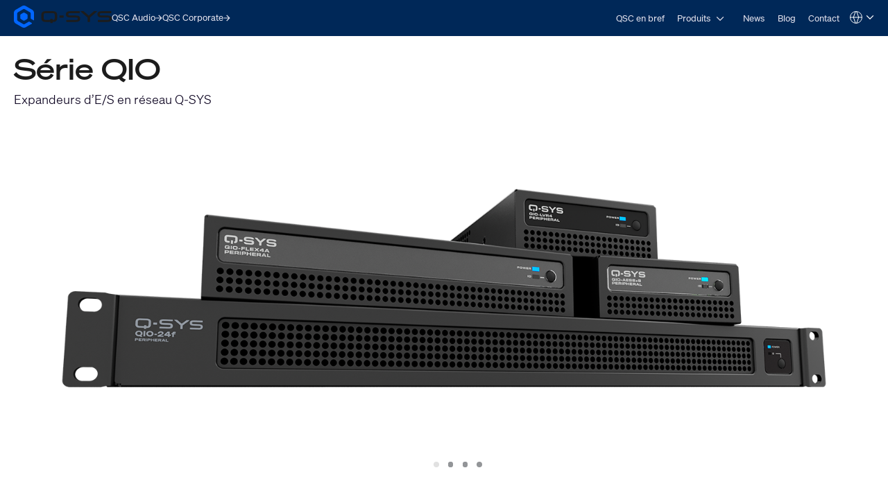

--- FILE ---
content_type: text/html; charset=utf-8
request_url: https://www.qsys.com/fr/systemes/produits/q-sys/produits-peripheriques-et-accessoires/qio-series/?L=3
body_size: 24317
content:
<!DOCTYPE html>
<!--[if lt IE 9 ]><html lang="fr" class="no-js lt-ie9"><![endif]-->
<!--[if IE 9 ]><html lang="fr" class="no-js ie9"><![endif]-->
<!--[if gt IE 9]><!--><html lang="fr" class="qsys no-js"><!--<![endif]-->
<head>

<meta charset="utf-8">





<meta name="generator" content="TYPO3 CMS">
<meta name="viewport" content="width=device-width, initial-scale=1">


<link rel="stylesheet" type="text/css" href="/typo3temp/assets/css/a369a77433.css?1768447229" media="all">
<link rel="stylesheet" type="text/css" href="/typo3temp/assets/css/1322a0dd08.css?1768447228" media="all">
<link rel="stylesheet" type="text/css" href="/typo3conf/ext/layerslider/Resources/Public/css/layerslider.css?1768437588" media="all">
<link rel="stylesheet" type="text/css" href="/typo3conf/ext/layerslider/Resources/Public/css/additionalStyles.css?1768437588" media="all">
<link rel="stylesheet" type="text/css" href="/typo3conf/ext/solr/Resources/Public/StyleSheets/Frontend/results.css?1768447175" media="all">
<link rel="stylesheet" type="text/css" href="/typo3conf/ext/solr/Resources/Public/StyleSheets/Frontend/loader.css?1768447175" media="all">
<link rel="stylesheet" type="text/css" href="//fonts.googleapis.com/css?family=Roboto+Condensed:400,700" media="all">
<link rel="stylesheet" type="text/css" href="/typo3conf/ext/t3site/Sites/Main/Resources/Public/Dist/Stylesheets/styles.min.978931f7.css?1768447210" media="all">



<script src="https://consent.trustarc.com/notice?domain=qsc.com&amp;c=teconsent&amp;js=nj&amp;noticeType=bb&amp;text=true&amp;gtm=1&amp;pcookie" type="text/javascript" async="async"></script>
<script src="https://consent.trustarc.com/autoblockasset/core.min.js?domain=qsc.com" type="text/javascript"></script>
<script src="https://consent.trustarc.com/autoblockoptout?domain=qsc.com" type="text/javascript"></script>
<script src="/typo3conf/ext/t3site/Sites/Main/Resources/Public/trustarc/gtm_event_listener.js?1768437588" type="text/javascript"></script>
<script src="/typo3conf/ext/t3site/Sites/Main/Resources/Assets/Script/Javascript/Libs/Modernizr/modernizr.min.js?1768437588" type="text/javascript"></script>


<link rel="shortcut icon" href="/typo3conf/ext/t3site/Sites/Main/Resources/Assets/Images/Icons/Qsys/favicon.ico"><meta name="google-site-verification" content="DGr_VOOIhetO9EZ5csE2fZGNm_F39d8N32bR6IxS7nU" />  <!-- Google Tag Manager -->
  <script>(function(w,d,s,l,i){w[l]=w[l]||[];w[l].push({'gtm.start':
  new Date().getTime(),event:'gtm.js'});var f=d.getElementsByTagName(s)[0],
  j=d.createElement(s),dl=l!='dataLayer'?'&l='+l:'';j.async=true;j.src=
  'https://www.googletagmanager.com/gtm.js?id='+i+dl+'';f.parentNode.insertBefore(j,f);
  })(window,document,'script','dataLayer','GTM-K7MM6T8');</script>
  <!-- End Google Tag Manager --><link rel="canonical" href="https://www.qsys.com/fr/systemes/produits/q-sys/produits-peripheriques-et-accessoires/qio-series/?L=3" /><meta name="facebook-domain-verification" content="wiww34anv8zbxeyak3mj2p6i6br611" />
<meta name="title" property="og:title" content="QIO Series" />
<meta name="date" content="2025-10-01" />
<title>QIO Series</title>
<link rel="profile" href="https://a9.com/-/spec/opensearch/1.1/" />
			<link rel="search"
				  type="application/opensearchdescription+xml"
				  href="https://www.qsys.com/?L=3"
				  title="Website Search"
			/>
</head>
<link rel="stylesheet" href="https://qsc-media.cdn-rs.com/layout/rs/new/styles/rs/api/v3/rs.css" type="text/css">
<link rel="stylesheet" href="/typo3conf/ext/t3site/Sites/Main/Resources/Public/font-awesome-4.7.0/css/font-awesome.min.css" type="text/css"/>
<link rel="stylesheet" href="https://use.typekit.net/arn1dic.css">

	<link rel="stylesheet" href="https://www.qsys.com/fileadmin/css/smartling.css?1768529611"/>




<body class="division-microsite division-systems qsys" >
	
    <!-- Google Tag Manager (noscript) -->
    <noscript><iframe src="https://www.googletagmanager.com/ns.html?id=GTM-K7MM6T8"
    height="0" width="0" style="display:none;visibility:hidden"></iframe></noscript>
    <!-- End Google Tag Manager (noscript) -->


	<header id="ngNavApp"
	 class="site-nav" >
	
	<script type="text/javascript">
	window.ngNavData = {
		endpointDomain: '/',
		businessUnitBranch: 0,
		primaryNavBranch: 6819
	};
</script>

<script type="text/ng-template" id="navitem.html">
	<li>
	<a
		href="{{item.url}}"
		target="{{item.target}}"
		ng-mouseover="updateCallout()"
		ng-click="activateItem(item, $event)"
		>{{item.specialTitle ? item.specialTitle : item.title}}</a
	>
</li>
</script>

<script type="text/ng-template" id="navcallout.html">
	<figure ng-show="show()" class="nav-preview" ng-class="sizer()">
	<figcaption ng-bind-html="captionHtml"></figcaption>
	<a ng-if="item.callout.image" href="{{item.url}}"><img ng-src="{{item.callout.image}}" alt=""></a>
</figure>
</script>

<script type="text/ng-template" id="navcollection.html">
	<div>
	<ul
		class="nav-section-nested-list nav-slide-out"
		ng-show="navStateService.isOpen(navkey, $parent.$id)"
		data-open="{{navStateService.isOpen(navkey, $parent.$id)}}"
	>
		<li>
			<a href="{{$parent.item.url}}" ng-mouseover="updateCallout()"
				>{{$parent.item.specialTitle ? $parent.item.specialTitle :
				$parent.item.title}}</a
			>
		</li>
		<navitem
			ng-repeat="item in collection"
			item="item"
			navlevel="{{navlevel}}"
			navkey="{{navkey}}"
		></navitem>
	</ul>
</div>
</script>

<script type="text/ng-template" id="navbranch.html">
	<li class="{{!megaDropdownContent && showMegamenu ? 'nav-dropdown' : ''}}">
	<a
		href="{{item.url}}"
		target="{{item.target}}"
		ng-focus="navStateService.closeAll()"
		>{{item.title}}</a
	>
	<button
		id="nav-{{$id}}"
		class="nav-corporate__dropdown-button"
		aria-expanded="{{navStateService.isOpen(navkey, $id)}}"
		aria-controls="nav-panel-{{$id}}"
		ng-click="toggleItem(item, 0, $event, 300)"
		ng-show="showMegamenu"
	>
		<span class="screen-reader-text">Open {{item.title}}</span>
		<svg
			width="12"
			height="12"
			viewBox="0 0 12 12"
			fill="none"
			xmlns="http://www.w3.org/2000/svg"
			stroke="currentColor"
			stroke-width="1.2"
			>
			<path d="M10.8125 3.47917L6 8.29167L1.1875 3.47917" />
		</svg>
	</button>
	<div
		class="nav-section nav-slide-down nav-{{item.title}} {{!megaDropdownContent ? 'nav-dropdown-container' : 'banner-block-tertiary'}}"
		ng-show="navStateService.isOpen(navkey, $id)"
		id="nav-panel-{{$id}}"
		aria-labelledby="nav-{{$id}}"
		ng-keydown="onKeyDown($event)"
		style="{{!megaDropdownContent ? 'display: none;' : '' }}"
	>
		<div
			class="{{!megaDropdownContent ? 'nested-nav' : 'container container-full'}}"
		>
			<div ng-class="indentClass">
				<nav class="nav-section-container">
					<navcallout
						ng-if="item.showPageBasedMegaMenu == 0 && itemsWithCallouts.length > 0"
						ng-repeat="item in itemsWithCallouts"
						navkey="{{navkey}}"
					></navcallout>
					<ul
						ng-if="!megaDropdownContent"
						class="nav-section-nested-list"
					>
						<navitem
							ng-repeat="item in item.children"
							item="item"
							navkey="{{navkey}}"
						></navitem>
					</ul>
					<ul
						ng-if="megaDropdownContent"
						class="nav-section-mega-menu"
					>
						<li ng-bind-html="megaDropdownContent"></li>
					</ul>
				</nav>
			</div>
		</div>
	</div>
</li>
</script>

	<a href="#main-content" class="button skip-link">Skip to main content</a>
	<section class="banner-primary qsys">
		<div class="container container-full">
			<a class="logo qsys" href="/fr/?L=3">
	
			




















	<svg
		xmlns="http://www.w3.org/2000/svg"
		width="150"
		height="33.94"
		viewBox="0 0 983.64 222.58"
	>
		<path
			fill="#1C1C1C"
			d="M653.92,106.07c-7.68-4.25-19.32-6.32-35.58-6.32h-46.85c-24.71,0-24.71-3.95-24.71-11.11s2.23-9.1,6.33-10.57c5.68-2.03,15.16-2.42,30.66-2.42h76.23c1.76,0,3.19-1.43,3.19-3.19v-13.13c0-1.76-1.43-3.19-3.19-3.19h-83.99c-26.73,0-52.84,2.44-52.84,31.56,0,14.85,5.17,23.46,16.76,27.9,10.37,3.98,26.18,4.73,51.74,4.73h30.05c20.3,0,21.15,3.36,21.15,10.97,0,8.73-1.18,13.66-25.35,13.66h-87.51c-1.76,0-3.19,1.43-3.19,3.19v13.13c0,1.76,1.43,3.19,3.19,3.19h85.09c11.2,0,23.99-.32,33.87-4.17,11.45-4.45,17.51-13.41,17.51-25.91v-6.32c0-9.99-4.23-17.4-12.57-22.01h.01ZM971.07,106.07c-7.68-4.25-19.32-6.32-35.58-6.32h-46.85c-24.71,0-24.71-3.95-24.71-11.11s2.23-9.1,6.33-10.57c5.68-2.03,15.16-2.42,30.66-2.42h76.23c1.76,0,3.19-1.43,3.19-3.19v-13.13c0-1.76-1.43-3.19-3.19-3.19h-83.99c-26.73,0-52.84,2.44-52.84,31.56,0,14.85,5.17,23.46,16.76,27.9,10.37,3.98,26.18,4.73,51.74,4.73h30.05c20.3,0,21.15,3.36,21.15,10.97,0,8.73-1.18,13.66-25.35,13.66h-87.51c-1.76,0-3.19,1.43-3.19,3.19v13.13c0,1.76,1.43,3.19,3.19,3.19h85.09c11.2,0,23.99-.32,33.87-4.17,11.45-4.45,17.51-13.41,17.51-25.91v-6.32c0-9.99-4.23-17.4-12.57-22.01h.01ZM831.61,56.15h-24.99c-.75,0-1.48.27-2.06.77l-51.15,44-51.14-43.99c-.58-.5-1.31-.77-2.06-.77h-24.99c-1.36,0-2.53.84-3,2.14-.46,1.3-.09,2.72.95,3.61l67.96,58.19v41.15c0,1.8,1.43,3.26,3.19,3.26h18.19c1.76,0,3.19-1.46,3.19-3.26v-41.15l67.96-58.19c1.04-.89,1.41-2.31.95-3.61-.46-1.3-1.64-2.14-3-2.14h0ZM461.81,98.46h34.93c1.62,0,2.94,1.32,2.94,2.94v17.82c0,1.62-1.32,2.94-2.94,2.94h-34.93c-1.62,0-2.94-1.32-2.94-2.94v-17.82c0-1.62,1.32-2.94,2.94-2.94ZM389.3,56.15h-67.36c-32.28,0-46.05,12.21-46.05,40.84v26.65c0,28.63,13.77,40.84,46.06,40.84l44.19-.19v8.61c0,1.75,1.42,3.18,3.18,3.18h17.35c1.75,0,3.18-1.42,3.18-3.18v-8.74c1.66,0,4.4-.05,8.92-.11,11.87-.17,21.98-4.48,28.47-12.14,5.53-6.54,8.11-15.52,8.11-28.27v-26.65c0-28.63-13.77-40.84-46.05-40.84h0ZM386.69,133.34h-17.4c-1.74,0-3.16,1.42-3.16,3.16v8.05l-42.58.44c-13.86,0-23.09-2.78-23.09-16.36v-36.61c0-9.82,3.93-16.36,23.09-16.36h64.13c13.86,0,23.09,2.78,23.09,16.36v36.61c0,9.28-6.46,14.83-12.84,15.51-3.9.42-6.51.45-8.1.38v-8.03c0-1.74-1.41-3.15-3.15-3.15h.01Z"
		/>
		<path
			fill="#0166FF"
			d="M137.95,125v-27.42c0-4.64-2.48-8.94-6.5-11.26l-23.75-13.71c-4.02-2.32-8.98-2.32-13,0l-23.75,13.71c-4.02,2.32-6.5,6.61-6.5,11.26v27.42c0,4.64,2.48,8.94,6.5,11.26l23.75,13.71c4.02,2.32,8.98,2.32,13,0l23.75-13.71c4.02-2.32,6.5-6.61,6.5-11.26ZM148.67,162.75l-39.96,23.07c-4.64,2.68-10.36,2.68-15,0l-53.3-30.77c-4.64-2.68-7.5-7.63-7.5-12.99v-61.54c0-5.36,2.86-10.31,7.5-12.99l53.3-30.77c4.64-2.68,10.36-2.68,15,0l53.3,30.77c4.64,2.68,7.5,7.63,7.5,12.99v45.88c0,3.22,1.72,6.19,4.5,7.8l22.4,12.93c2.67,1.54,6-.39,6-3.46v-70.01c0-12.86-6.86-24.75-18-31.18L119.2,4.82c-11.14-6.43-24.86-6.43-36,0L18,42.47C6.86,48.9,0,60.78,0,73.64v75.29c0,12.86,6.86,24.75,18,31.18l65.2,37.64c11.14,6.43,24.86,6.43,36,0l60.87-35.14c2.67-1.54,2.67-5.39,0-6.93l-22.41-12.93c-2.78-1.61-6.21-1.61-9,0h.01Z"
		/>
	</svg>








































			<span class="screen-reader-text"
				>Q-SYS Audio Products Homepage</span
			>
		
</a>

			<nav class="nav-divisions" aria-label="Divisions">
	
			<a href="https://www.qscaudio.com">
				<span>QSC Audio </span>
				






















	<svg
		width="10"
		height="10"
		viewBox="0 0 10 10"
		xmlns="http://www.w3.org/2000/svg"
		fill="currentColor"
	>
		<path
			d="M7.37127 5.5625H0.52002V4.4375H7.37127L4.22127 1.2875L5.02564 0.5L9.52564 5L5.02564 9.5L4.22127 8.7125L7.37127 5.5625Z"
		/>
	</svg>






































			</a>
		
	<a href="https://www.qsc.com">
		<span>QSC Corporate</span>
		






















	<svg
		width="10"
		height="10"
		viewBox="0 0 10 10"
		xmlns="http://www.w3.org/2000/svg"
		fill="currentColor"
	>
		<path
			d="M7.37127 5.5625H0.52002V4.4375H7.37127L4.22127 1.2875L5.02564 0.5L9.52564 5L5.02564 9.5L4.22127 8.7125L7.37127 5.5625Z"
		/>
	</svg>






































	</a>
</nav>

			<nav
	aria-label="Site"
	class="nav-corporate visible-hamburger"
	data-latent-init-key="primaryNav"
	ng-controller="primaryNavController"
>
	<ul ng-hide="!loading">
		<li><a href="/fr/systemes/qsc-en-bref/?L=3">QSC en bref</a></li><li><a href="/fr/systemes/produits/?L=3">Produits</a></li><li><a href="/fr/systemes/news/?L=3">News</a></li><li><a href="http://blogs.qsc.com/systems/fr" target="_blank">Blog</a></li><li><a href="/fr/systemes/contact/?L=3">Contact</a></li>
	</ul>
	<ul ng-hide="loading">
		<navbranch ng-repeat="item in branches" item="item" navkey="primary" />
	</ul>
</nav>

			<nav class="nav-nested invisible-hamburger" data-mobile-menu aria-label="Site Links">
			<a href="#" class="nav-nested-trigger" data-dropdown-trigger>
        <span>Menu</span>
        <svg
          width="25"
          height="26"
          viewBox="0 0 25 26"
          fill="none"
          stroke="black"
          stroke-width="2.08333"
          xmlns="http://www.w3.org/2000/svg"
        >
          <path d="M23.004 20.6705H1.99707" />
          <path d="M1.99707 5.57327H23.004" />
          <path d="M1.99707 13.1219H23.004" />
        </svg>
      </a>
			<ul class="nav-division-nested" data-dropdown-menu><li id="bu-nav" class="division-professional"><a href="/fr/product-registration-french/?L=3">Enregistrement du produit</a></li><li id="bu-nav" data-nav-nested-dropdown class="division-professional"><a href="/fr/systemes/?L=3" data-dropdown-trigger>Systèmes</a><ul class="nav-subdivision-nested" data-dropdown-menu><li class="nav-subdivision-overview"><a href="/fr/systemes/qsc-en-bref/?L=3">QSC en bref</a></li><li class="has-sections" data-nav-nested-dropdown><a href="/fr/systemes/produits/?L=3" data-dropdown-trigger>Produits</a><ul class="nav-section-nested" data-dropdown-menu><li class="has-subsection" data-nav-nested-dropdown><a href="/fr/systemes/produits/plate-forme-q-systm/?L=3" data-dropdown-trigger>Q-SYS</a><ul data-dropdown-menu><li class="has-subsection" data-nav-nested-dropdown><a href="/fr/systemes/produits/plate-forme-q-systm/solutions/?L=3" data-dropdown-trigger>Solutions</a><ul data-dropdown-menu><li><a href="/fr/systemes/produits/q-sys/solutions/collaboration-solutions/?L=3">Collaboration Solutions</a></li><li><a href="/fr/systemes/produits/plate-forme-q-systm/solutions/q-sys-control/?L=3">Q-SYS Control</a></li><li><a href="/fr/systemes/produits/plate-forme-q-systm/solutions/audio-video-et-controle-a-lechelle-de-lentreprise/?L=3">Audio, vidéo, et contrôle à l’échelle de l'entreprise</a></li><li><a href="/fr/systemes/produits/plate-forme-q-systm/solutions/solution-dintegration-de-conference-web-q-sys/?L=3">Solution d'intégration de Conférence Web Q-SYS</a></li></ul></li><li class="has-subsection" data-nav-nested-dropdown><a href="/fr/systemes/produits/plate-forme-q-systm/produits-peripheriques-et-accessoires/?L=3" data-dropdown-trigger>Produits, périphériques et accessoires</a><ul data-dropdown-menu><li class="has-subsection" data-nav-nested-dropdown><a href="/fr/systemes/produits/plate-forme-q-systm/produits-peripheriques-et-accessoires/attero-tech/?L=3" data-dropdown-trigger>Attero Tech</a><ul data-dropdown-menu><li class="has-subsection" data-nav-nested-dropdown><a href="/fr/systemes/produits/plate-forme-q-systm/produits-peripheriques-et-accessoires/attero-tech/at-wallmount-network-audio-interfaces/?L=3" data-dropdown-trigger>Interfaces audio murales en réseau</a><ul data-dropdown-menu><li><a href="/fr/systemes/produits/plate-forme-q-systm/produits-peripheriques-et-accessoires/attero-tech/at-wallmount-network-audio-interfaces/und6io-bt/?L=3">unD6IO-BT</a></li><li><a href="/fr/systemes/produits/plate-forme-q-systm/produits-peripheriques-et-accessoires/attero-tech/at-wallmount-network-audio-interfaces/undx2io/?L=3">unDX2IO+</a></li><li><a href="/fr/systemes/produits/plate-forme-q-systm/produits-peripheriques-et-accessoires/attero-tech/at-wallmount-network-audio-interfaces/undx4i/?L=3">unDX4I</a></li><li><a href="/fr/systemes/produits/plate-forme-q-systm/produits-peripheriques-et-accessoires/attero-tech/at-wallmount-network-audio-interfaces/und6io/?L=3">unD6IO</a></li><li><a href="/fr/systemes/produits/plate-forme-q-systm/produits-peripheriques-et-accessoires/attero-tech/at-wallmount-network-audio-interfaces/axon-d2i/?L=3">Axon D2i</a></li></ul></li><li class="has-subsection" data-nav-nested-dropdown><a href="/fr/systemes/produits/plate-forme-q-systm/produits-peripheriques-et-accessoires/attero-tech/at-surface-mount-network-audio-interfaces/?L=3" data-dropdown-trigger>Attero Tech Interfaces audio en réseau encastrables</a><ul data-dropdown-menu><li><a href="/fr/systemes/produits/plate-forme-q-systm/produits-peripheriques-et-accessoires/attero-tech/at-surface-mount-network-audio-interfaces/axon-a4flex/?L=3">Axon A4FLEX</a></li></ul></li><li class="has-subsection" data-nav-nested-dropdown><a href="/fr/systemes/produits/plate-forme-q-systm/produits-peripheriques-et-accessoires/attero-tech/at-rackmount-network-audio-interfaces/?L=3" data-dropdown-trigger>Attero Tech Interfaces audio en réseau rackables</a><ul data-dropdown-menu><li><a href="/fr/systemes/produits/plate-forme-q-systm/produits-peripheriques-et-accessoires/attero-tech/at-rackmount-network-audio-interfaces/synapse-dm1/?L=3">Synapse DM1</a></li><li><a href="/fr/systemes/produits/plate-forme-q-systm/produits-peripheriques-et-accessoires/attero-tech/at-rackmount-network-audio-interfaces/synapse-d16mio/?L=3">Synapse D16Mio</a></li><li><a href="/fr/systemes/produits/plate-forme-q-systm/produits-peripheriques-et-accessoires/attero-tech/at-rackmount-network-audio-interfaces/synapse-d32mi/?L=3">Synapse D32Mi</a></li><li><a href="/fr/systemes/produits/plate-forme-q-systm/produits-peripheriques-et-accessoires/attero-tech/at-rackmount-network-audio-interfaces/synapse-d32i/?L=3">Synapse D32i</a></li><li><a href="/fr/systemes/produits/plate-forme-q-systm/produits-peripheriques-et-accessoires/attero-tech/at-rackmount-network-audio-interfaces/synapse-d32o/?L=3">Synapse D32o</a></li></ul></li><li class="has-subsection" data-nav-nested-dropdown><a href="/fr/systemes/produits/plate-forme-q-systm/produits-peripheriques-et-accessoires/attero-tech/attero-tech-paging-stations/?L=3" data-dropdown-trigger>Attero Tech Stations d'appel IP</a><ul data-dropdown-menu><li><a href="/fr/systemes/produits/plate-forme-q-systm/produits-peripheriques-et-accessoires/attero-tech/attero-tech-paging-stations/zip4/?L=3">Zip4</a></li><li><a href="/fr/systemes/produits/plate-forme-q-systm/produits-peripheriques-et-accessoires/attero-tech/attero-tech-paging-stations/zip4-3g/?L=3">Zip4-3G</a></li></ul></li><li class="has-subsection" data-nav-nested-dropdown><a href="/fr/systemes/produits/plate-forme-q-systm/produits-peripheriques-et-accessoires/attero-tech/attero-tech-network-wall-controllers/?L=3" data-dropdown-trigger>Attero Tech Panneaux de contrôle mural en réseau</a><ul data-dropdown-menu><li><a href="/fr/systemes/produits/plate-forme-q-systm/produits-peripheriques-et-accessoires/attero-tech/attero-tech-network-wall-controllers/axon-c1/?L=3">Axon C1</a></li></ul></li><li class="has-subsection" data-nav-nested-dropdown><a href="/fr/systemes/produits/plate-forme-q-systm/produits-peripheriques-et-accessoires/attero-tech/attero-tech-audio-monioring-peripherals/?L=3" data-dropdown-trigger>Attero Tech Moniteurs audio</a><ul data-dropdown-menu><li><a href="/fr/systemes/produits/plate-forme-q-systm/produits-peripheriques-et-accessoires/attero-tech/attero-tech-audio-monioring-peripherals/undnemo/?L=3">unDNEMO</a></li></ul></li><li class="has-subsection" data-nav-nested-dropdown><a href="/fr/systemes/produits/plate-forme-q-systm/produits-peripheriques-et-accessoires/attero-tech/attero-tech-network-amplifiers/?L=3" data-dropdown-trigger>Attero Tech Network Amplifiers</a><ul data-dropdown-menu><li><a href="/fr/systemes/produits/plate-forme-q-systm/produits-peripheriques-et-accessoires/attero-tech/attero-tech-network-amplifiers/axon-dth1620/?L=3">Axon DTH1620</a></li></ul></li><li class="has-subsection" data-nav-nested-dropdown><a href="/fr/systemes/produits/plate-forme-q-systm/produits-peripheriques-et-accessoires/attero-tech/attero-tech-analog-io-extenders/?L=3" data-dropdown-trigger>Attero Tech Extensions d’E/S analogiques</a><ul data-dropdown-menu><li><a href="/fr/systemes/produits/plate-forme-q-systm/produits-peripheriques-et-accessoires/attero-tech/attero-tech-analog-io-extenders/axiom-ml1/?L=3">Axiom ML1</a></li><li><a href="/fr/systemes/produits/plate-forme-q-systm/produits-peripheriques-et-accessoires/attero-tech/attero-tech-analog-io-extenders/axiom-usb1/?L=3">Axiom USB1</a></li><li><a href="/fr/systemes/produits/plate-forme-q-systm/produits-peripheriques-et-accessoires/attero-tech/attero-tech-analog-io-extenders/axiom-axpio/?L=3">Axiom AXPio</a></li></ul></li><li><a href="/fr/systemes/produits/plate-forme-q-systm/produits-peripheriques-et-accessoires/attero-tech/attero-tech-accessories/?L=3">Accessoires Attero Tech</a></li></ul></li><li class="has-subsection" data-nav-nested-dropdown><a href="/fr/systemes/produits/plate-forme-q-systm/produits-peripheriques-et-accessoires/q-systm-cores/?L=3" data-dropdown-trigger>Processeurs Core de Q-SYS™</a><ul data-dropdown-menu><li class="has-subsection" data-nav-nested-dropdown><a href="/fr/systemes/produits/q-sys/produits-peripheriques-et-accessoires/q-systm-cores/vcore-virtualized-processor/?L=3" data-dropdown-trigger>Processeur virtuel vCore</a><ul data-dropdown-menu><li><a href="/fr/systemes/produits/q-sys/produits-peripheriques-et-accessoires/q-systm-cores/processeur-virtuel-vcore/q-sys-vcore-faq/?L=3">Q-SYS vCore FAQ</a></li></ul></li><li><a href="/fr/systemes/produits/plate-forme-q-systm/produits-peripheriques-et-accessoires/q-systm-cores/nv-32-h-core-capable/?L=3">NV-32-H Core Capable</a></li><li><a href="/fr/systemes/produits/plate-forme-q-systm/produits-peripheriques-et-accessoires/q-systm-cores/core-nano/?L=3">Q-SYS Core Nano</a></li><li><a href="/fr/systemes/produits/plate-forme-q-systm/produits-peripheriques-et-accessoires/q-systm-cores/core-8-flex/?L=3">Core 8 Flex</a></li><li><a href="/fr/systemes/produits/plate-forme-q-systm/produits-peripheriques-et-accessoires/q-systm-cores/core-110f/?L=3">Core 110f</a></li><li><a href="/fr/systemes/produits/q-sys/produits-peripheriques-et-accessoires/q-systm-cores/core-24f/?L=3">Core 24f</a></li><li><a href="/fr/systemes/produits/plate-forme-q-systm/produits-peripheriques-et-accessoires/q-systm-cores/core-510i/?L=3">Core 510i</a></li><li><a href="/fr/systemes/produits/q-sys/produits-peripheriques-et-accessoires/q-systm-cores/server-core-x10/?L=3">Server Core X10</a></li><li><a href="/fr/systemes/produits/q-sys/produits-peripheriques-et-accessoires/q-systm-cores/core-610/?L=3">Core 610</a></li><li><a href="/fr/systemes/produits/q-sys/produits-peripheriques-et-accessoires/q-systm-cores/server-core-x20r/?L=3">Server Core X20r</a></li><li><a href="/fr/systemes/produits/plate-forme-q-systm/produits-peripheriques-et-accessoires/q-systm-cores/core-5200/?L=3">Core 5200</a></li></ul></li><li><a href="/fr/systemes/produits/q-sys/produits-peripheriques-et-accessoires/integration-de-salle-de-conference/uc-compute-bundle/?L=3">UC Compute Bundle</a></li><li class="has-subsection" data-nav-nested-dropdown><a href="/fr/systemes/produits/plate-forme-q-systm/produits-peripheriques-et-accessoires/integration-de-salle-de-conference/?L=3" data-dropdown-trigger>Intégration de salle de conférence</a><ul data-dropdown-menu><li class="has-subsection" data-nav-nested-dropdown><a href="/fr/systemes/produits/q-sys/produits-peripheriques-et-accessoires/integration-de-salle-de-conference/q-sys-visionsuite/?L=3" data-dropdown-trigger>Q-SYS VisionSuite</a><ul data-dropdown-menu><li><a href="/fr/systemes/produits/q-sys/produits-peripheriques-et-accessoires/integration-de-salle-de-conference/q-sys-visionsuite/vsa-100/?L=3">VSA-100</a></li><li><a href="/fr/systemes/produits/q-sys/produits-peripheriques-et-accessoires/integration-de-salle-de-conference/seervision/?L=3">Seervision</a></li><li><a href="/fr/systemes/produits/q-sys/produits-peripheriques-et-accessoires/integration-de-salle-de-conference/q-sys-automatic-camera-preset-recall/?L=3">Q-SYS Automatic Camera Preset Recall</a></li><li><a href="/fr/systemes/produits/q-sys/produits-peripheriques-et-accessoires/integration-de-salle-de-conference/q-sys-visionsuite/visionsuite-updates/?L=3">VisionSuite Updates</a></li><li><a href="/fr/systemes/produits/q-sys/produits-peripheriques-et-accessoires/integration-de-salle-de-conference/q-sys-visionsuite/visionsuite-designer/?L=3">VisionSuite Designer</a></li></ul></li><li class="has-subsection" data-nav-nested-dropdown><a href="/fr/systemes/produits/plate-forme-q-systm/produits-peripheriques-et-accessoires/integration-de-salle-de-conference/nc-series/?L=3" data-dropdown-trigger>Série NC</a><ul data-dropdown-menu><li><a href="/fr/systemes/produits/plate-forme-q-systm/produits-peripheriques-et-accessoires/integration-de-salle-de-conference/nc-series/nc-series-ptz-conference-cameras/?L=3">Caméras de conférence PTZ Série NC</a></li><li><a href="/fr/systemes/produits/plate-forme-q-systm/produits-peripheriques-et-accessoires/integration-de-salle-de-conference/nc-series/nc-110-conference-camera/?L=3">Caméra de conférence NC-110</a></li><li><a href="/fr/systemes/produits/q-sys/produits-peripheriques-et-accessoires/integration-de-salle-de-conference/serie-nc/nc-pro15x/?L=3">NC-Pro15x</a></li><li><a href="/fr/systemes/produits/q-sys/produits-peripheriques-et-accessoires/integration-de-salle-de-conference/serie-nc/nc-90-g2/?L=3">NC-90-G2</a></li></ul></li><li class="has-subsection" data-nav-nested-dropdown><a href="/fr/systemes/produits/q-sys/produits-peripheriques-et-accessoires/integration-de-salle-de-conference/serie-nv/?L=3" data-dropdown-trigger>Série NV</a><ul data-dropdown-menu><li><a href="/fr/systemes/produits/q-sys/produits-peripheriques-et-accessoires/integration-de-salle-de-conference/serie-nv/serie-nv-interface-video-en-reseau/?L=3">Série NV Interface vidéo en réseau</a></li><li><a href="/fr/systemes/produits/q-sys/produits-peripheriques-et-accessoires/integration-de-salle-de-conference/serie-nv/nv-21-hu/?L=3">NV-21-HU</a></li><li><a href="/fr/systemes/produits/q-sys/produits-peripheriques-et-accessoires/integration-de-salle-de-conference/serie-nv/nv-1-h-we/?L=3">NV-1-H-WE</a></li></ul></li><li><a href="/fr/systemes/produits/plate-forme-q-systm/produits-peripheriques-et-accessoires/integration-de-salle-de-conference/cameras-de-visioconference-ptz-ip/?L=3">Caméras de visioconférence PTZ-IP</a></li><li><a href="/fr/systemes/produits/plate-forme-q-systm/produits-peripheriques-et-accessoires/integration-de-salle-de-conference/io-usb-bridge/?L=3">I/O-USB Bridge</a></li></ul></li><li class="has-subsection" data-nav-nested-dropdown><a href="/fr/systemes/produits/q-sys/produits-peripheriques-et-accessoires/qio-series/?L=3" data-dropdown-trigger>QIO Series</a><ul data-dropdown-menu><li><a href="/fr/systemes/produits/q-sys/produits-peripheriques-et-accessoires/qio-series/qio-gp8x8/?L=3">QIO-GP8x8</a></li><li><a href="/fr/systemes/produits/q-sys/produits-peripheriques-et-accessoires/qio-series/qio-lvr4/?L=3">QIO-LVR4</a></li><li><a href="/fr/systemes/produits/q-sys/produits-peripheriques-et-accessoires/qio-series/qio-flex4a/?L=3">QIO-FLEX4A</a></li><li><a href="/fr/systemes/produits/q-sys/produits-peripheriques-et-accessoires/qio-series/qio-ir1x4/?L=3">QIO-IR1x4</a></li><li><a href="/fr/systemes/produits/q-sys/produits-peripheriques-et-accessoires/qio-series/qio-s4/?L=3">QIO-S4</a></li><li><a href="/fr/systemes/produits/q-sys/produits-peripheriques-et-accessoires/qio-series/qio-aes8x8/?L=3">QIO-AES8x8</a></li><li><a href="/fr/systemes/produits/q-sys/produits-peripheriques-et-accessoires/qio-series/qio-tel2/?L=3">QIO-TEL2</a></li><li><a href="/fr/systemes/produits/q-sys/produits-peripheriques-et-accessoires/qio-series/hdqio/?L=3">HDQIO</a></li></ul></li><li class="has-subsection" data-nav-nested-dropdown><a href="/fr/systemes/produits/plate-forme-q-systm/produits-peripheriques-et-accessoires/controleurs-a-ecran-tactile-en-reseau/?L=3" data-dropdown-trigger>Contrôleurs à écran tactile en réseau</a><ul data-dropdown-menu><li><a href="/fr/systemes/produits/plate-forme-q-systm/produits-peripheriques-et-accessoires/controleurs-a-ecran-tactile-en-reseau/tsc-50-g3/?L=3">TSC-50-G3</a></li><li><a href="/fr/systemes/produits/plate-forme-q-systm/produits-peripheriques-et-accessoires/controleurs-a-ecran-tactile-en-reseau/tsc-70-g3/?L=3">TSC-70-G3</a></li><li><a href="/fr/systemes/produits/plate-forme-q-systm/produits-peripheriques-et-accessoires/controleurs-a-ecran-tactile-en-reseau/tsc-101-g3/?L=3">TSC-101-G3</a></li></ul></li><li class="has-subsection" data-nav-nested-dropdown><a href="/fr/systemes/produits/plate-forme-q-systm/produits-peripheriques-et-accessoires/peripheriques-entreesortie-en-reseau/?L=3" data-dropdown-trigger>Périphériques entrée/sortie en réseau</a><ul data-dropdown-menu><li><a href="/fr/systemes/produits/q-sys/produits-peripheriques-et-accessoires/peripheriques-entreesortie-en-reseau/nm-t1/?L=3">NM-T1</a></li><li><a href="/fr/systemes/produits/q-sys/produits-peripheriques-et-accessoires/peripheriques-entreesortie-en-reseau/qio/?L=3">QIO</a></li><li><a href="/fr/systemes/produits/plate-forme-q-systm/produits-peripheriques-et-accessoires/peripheriques-entreesortie-en-reseau/core-510i-en-mode-chassis-io/?L=3">Core 510i (en mode châssis I/O)</a></li><li><a href="/fr/systemes/produits/plate-forme-q-systm/produits-peripheriques-et-accessoires/peripheriques-entreesortie-en-reseau/io-frame/?L=3">I/O Frame</a></li><li><a href="/fr/systemes/produits/plate-forme-q-systm/produits-peripheriques-et-accessoires/peripheriques-entreesortie-en-reseau/io-22/?L=3">I/O-22</a></li><li><a href="/fr/systemes/produits/plate-forme-q-systm/produits-peripheriques-et-accessoires/peripheriques-entreesortie-en-reseau/cartes-entreesortie/?L=3">Cartes entrée/sortie (arrêtée)</a></li></ul></li><li class="has-subsection" data-nav-nested-dropdown><a href="/fr/systemes/produits/plate-forme-q-systm/produits-peripheriques-et-accessoires/amplificateurs-en-reseau/?L=3" data-dropdown-trigger>Amplificateurs en réseau</a><ul data-dropdown-menu><li class="has-subsection" data-nav-nested-dropdown><a href="/fr/systemes/produits/plate-forme-q-systm/produits-peripheriques-et-accessoires/amplificateurs-en-reseau/cx-q-series/?L=3" data-dropdown-trigger>Série CX-Q</a><ul data-dropdown-menu><li><a href="/fr/systemes/produits/plate-forme-q-systm/produits-peripheriques-et-accessoires/amplificateurs-en-reseau/cx-q-series/cx-q-2k4/?L=3">CX-Q 2K4</a></li><li><a href="/fr/systemes/produits/plate-forme-q-systm/produits-peripheriques-et-accessoires/amplificateurs-en-reseau/cx-q-series/cx-q-4k4/?L=3">CX-Q 4K4</a></li><li><a href="/fr/systemes/produits/plate-forme-q-systm/produits-peripheriques-et-accessoires/amplificateurs-en-reseau/cx-q-series/cx-q-8k4/?L=3">CX-Q 8K4</a></li><li><a href="/fr/systemes/produits/plate-forme-q-systm/produits-peripheriques-et-accessoires/amplificateurs-en-reseau/cx-q-series/cx-q-4k8/?L=3">CX-Q 4K8</a></li><li><a href="/fr/systemes/produits/plate-forme-q-systm/produits-peripheriques-et-accessoires/amplificateurs-en-reseau/cx-q-series/cx-q-8k8/?L=3">CX-Q 8K8</a></li></ul></li><li class="has-subsection" data-nav-nested-dropdown><a href="/fr/systemes/produits/q-sys/produits-peripheriques-et-accessoires/amplificateurs-en-reseau/serie-spa-q/?L=3" data-dropdown-trigger>Série SPA-Q</a><ul data-dropdown-menu><li><a href="/fr/systemes/produits/q-sys/produits-peripheriques-et-accessoires/amplificateurs-en-reseau/serie-spa-q/spaq-100-2f/?L=3">SPA-Qf 60x2</a></li><li><a href="/fr/systemes/produits/q-sys/produits-peripheriques-et-accessoires/amplificateurs-en-reseau/serie-spa-q/spaq-200-4f/?L=3">SPA-Qf 60x4</a></li></ul></li></ul></li><li class="has-subsection" data-nav-nested-dropdown><a href="/fr/systemes/produits/q-sys/produits-peripheriques-et-accessoires/audio-network-loudspeakers/nl-series/?L=3" data-dropdown-trigger>Audio (Enceintes en réseau)</a><ul data-dropdown-menu><li class="has-subsection" data-nav-nested-dropdown><a href="/fr/systemes/produits/q-sys/produits-peripheriques-et-accessoires/audio-network-loudspeakers/nl-series/?L=3" data-dropdown-trigger>Série NL</a><ul data-dropdown-menu><li><a href="/fr/systemes/produits/q-sys/produits-peripheriques-et-accessoires/audio-network-loudspeakers/nl-series/nl-c4/?L=3">NL-C4</a></li><li><a href="/fr/systemes/produits/q-sys/produits-peripheriques-et-accessoires/audio-network-loudspeakers/nl-series/nl-p4/?L=3">NL-P4</a></li><li><a href="/fr/systemes/produits/q-sys/produits-peripheriques-et-accessoires/audio-network-loudspeakers/nl-series/nl-sb42/?L=3">NL-SB42</a></li></ul></li></ul></li><li class="has-subsection" data-nav-nested-dropdown><a href="/fr/systemes/produits/plate-forme-q-systm/produits-peripheriques-et-accessoires/licences-de-fonctionnalite-additionnelle-du-logiciel/?L=3" data-dropdown-trigger>Licences de fonctionnalités additionnelles et Scaling</a><ul data-dropdown-menu><li><a href="/fr/systemes/produits/q-sys/produits-peripheriques-et-accessoires/licences-de-fonctionnalite-additionnelle-du-logiciel/q-sys-collaboration-bundle-scaling-license/?L=3">Q-SYS Capacity Scaling License</a></li><li><a href="/fr/systemes/produits/q-sys/produits-peripheriques-et-accessoires/licences-de-fonctionnalites-additionnelles-du-logiciel/q-sys-core-610-scaling-license/?L=3">Q-SYS Core 610 Scaling License</a></li><li><a href="/fr/systemes/produits/plate-forme-q-systm/produits-peripheriques-et-accessoires/licences-de-fonctionnalite-additionnelle-du-logiciel/software-based-dante/?L=3">Software-based Dante</a></li><li><a href="/fr/systemes/produits/q-sys/produits-peripheriques-et-accessoires/licences-de-fonctionnalite-additionnelle-du-logiciel/q-sys-av-bridging-feature-license/?L=3">Q-SYS AV Bridging Feature License</a></li><li><a href="/fr/systemes/produits/plate-forme-q-systm/?L=3">Q-SYS UCI Editor</a></li><li><a href="/fr/systemes/produits/plate-forme-q-systm/?L=3">Moteur de script Q-SYS</a></li><li><a href="/fr/systemes/produits/q-sys/produits-peripheriques-et-accessoires/licences-de-fonctionnalites-additionnelles-du-logiciel/q-sys-nv-32-h-core-mode-streaming-feature-license/?L=3">Licence pour la fonction Core Mode Streaming du Q-SYS NV-32-H</a></li></ul></li><li class="has-subsection" data-nav-nested-dropdown><a href="/fr/systemes/produits/q-sys/produits-peripheriques-et-accessoires/suivi-et-gestion/q-sys-reflect/?L=3" data-dropdown-trigger>Suivi et Gestion</a><ul data-dropdown-menu><li><a href="/fr/systemes/produits/q-sys/produits-peripheriques-et-accessoires/suivi-et-gestion/q-sys-reflect/?L=3">Q-SYS Reflect</a></li></ul></li><li class="has-subsection" data-nav-nested-dropdown><a href="/fr/systemes/produits/plate-forme-q-systm/produits-peripheriques-et-accessoires/stations-dappel-en-reseau/?L=3" data-dropdown-trigger>Stations d’appel en réseau</a><ul data-dropdown-menu><li><a href="/products-solutions/discontinued-products/attero-tech/?L=3">PS-1600G</a></li><li><a href="/products-solutions/discontinued-products/attero-tech/?L=3">PS-1600H</a></li><li><a href="/products-solutions/discontinued-products/attero-tech/?L=3">PS-1650G</a></li><li><a href="/products-solutions/discontinued-products/attero-tech/?L=3">PS-1650H</a></li><li><a href="/fr/systemes/produits/plate-forme-q-systm/produits-peripheriques-et-accessoires/stations-dappel-en-reseau/ps-x/?L=3">PS-X</a></li></ul></li><li><a href="/fr/systemes/produits/q-sys/produits-peripheriques-et-accessoires/ps-tscg3-touchscreen-paging-station/?L=3">PS-TSCG3 Station d'appel à écran tactile</a></li><li class="has-subsection" data-nav-nested-dropdown><a href="/fr/systemes/produits/plate-forme-q-systm/produits-peripheriques-et-accessoires/switchs-reseau/?L=3" data-dropdown-trigger>Switchs réseau</a><ul data-dropdown-menu><li><a href="/fr/systemes/produits/plate-forme-q-systm/produits-peripheriques-et-accessoires/switchs-reseau/solutions-reseau-q-sys/?L=3">Solutions réseau Q-SYS</a></li><li><a href="/fr/systemes/produits/plate-forme-q-systm/produits-peripheriques-et-accessoires/switchs-reseau/switchs-reseau-q-sys-serie-ns/?L=3">Gen 2 Switchs réseau Q-SYS Série NS</a></li><li><a href="/fr/systemes/produits/plate-forme-q-systm/produits-peripheriques-et-accessoires/switchs-reseau/documents-switch-reseau-supplementaires/?L=3">Documents switch réseau supplémentaires</a></li></ul></li></ul></li><li class="has-subsection" data-nav-nested-dropdown><a href="/fr/systemes/produits/plate-forme-q-systm/logiciel/?L=3" data-dropdown-trigger>Logiciel</a><ul data-dropdown-menu><li class="has-subsection" data-nav-nested-dropdown><a href="/fr/systemes/produits/plate-forme-q-systm/logiciel/logiciel-q-systm-designer-software/?L=3" data-dropdown-trigger>Logiciel Q-SYS™ Designer Software</a><ul data-dropdown-menu><li><a href="/fr/systemes/produits/plate-forme-q-systm/logiciel/logiciel-q-systm-designer-software/archives/?L=3">Archives</a></li></ul></li><li><a href="/fr/systemes/produits/q-sys/logiciel/android-uci-viewer/?L=3">Android UCI Viewer</a></li></ul></li><li class="has-subsection" data-nav-nested-dropdown><a href="/fr/systemes/produits/plate-forme-q-systm/ressources/?L=3" data-dropdown-trigger>Ressources</a><ul data-dropdown-menu><li><a href="/fr/systemes/produits/plate-forme-q-systm/ressources/q-sys-networking-solutions/?L=3">Q-SYS Networking Solutions</a></li><li><a href="/fr/systemes/produits/plate-forme-q-systm/ressources/integration-dune-telephonie-de-tierce-partie/?L=3">Intégration d’une téléphonie de tierce partie</a></li><li><a href="/fr/systemes/produits/plate-forme-q-systm/ressources/configurateur-q-systm/?L=3">Configurateur Q-SYS™</a></li><li><a href="/fr/systemes/produits/plate-forme-q-systm/ressources/produits-arretes/?L=3">Produits arrêtés</a></li></ul></li></ul></li><li><a href="/fr/systemes/produits/business-music/?L=3">Business Music</a></li><li class="has-subsection" data-nav-nested-dropdown><a href="/fr/systemes/produits/amplificateurs-de-puissance/?L=3" data-dropdown-trigger>Amplificateurs de puissance</a><ul data-dropdown-menu><li class="has-subsection" data-nav-nested-dropdown><a href="/fr/systemes/produits/amplificateurs-de-puissance/amplificateurs-energystar/serie-spa/?L=3" data-dropdown-trigger>Amplificateurs EnergyStar</a><ul data-dropdown-menu><li class="has-subsection" data-nav-nested-dropdown><a href="/fr/systemes/produits/amplificateurs-de-puissance/amplificateurs-energystar/serie-spa/?L=3" data-dropdown-trigger>Série SPA</a><ul data-dropdown-menu><li><a href="/fr/systemes/produits/amplificateurs-de-puissance/amplificateurs-energystar/serie-spa/spa2-60/?L=3">SPA2-60</a></li><li><a href="/fr/systemes/produits/amplificateurs-de-puissance/amplificateurs-energystar/serie-spa/spa4-60/?L=3">SPA4-60</a></li><li><a href="/fr/systemes/produits/amplificateurs-de-puissance/amplificateurs-energystar/serie-spa/spa2-200/?L=3">SPA2-200</a></li><li><a href="/fr/systemes/produits/amplificateurs-de-puissance/amplificateurs-energystar/serie-spa/spa4-100/?L=3">SPA4-100</a></li></ul></li></ul></li><li class="has-subsection" data-nav-nested-dropdown><a href="/fr/systemes/produits/amplificateurs-de-puissance/amplificateurs-commerciaux/?L=3" data-dropdown-trigger>Amplificateurs commerciaux</a><ul data-dropdown-menu><li class="has-subsection" data-nav-nested-dropdown><a href="/fr/systemes/produits/amplificateurs-de-puissance/amplificateurs-commerciaux/serie-mp-a/?L=3" data-dropdown-trigger>Série MP-A</a><ul data-dropdown-menu><li><a href="/fr/systemes/produits/amplificateurs-de-puissance/amplificateurs-commerciaux/serie-mp-a/mp-a20v/?L=3">MP-A20V</a></li><li><a href="/fr/systemes/produits/amplificateurs-de-puissance/amplificateurs-commerciaux/serie-mp-a/mp-a40v/?L=3">MP-A40V</a></li><li><a href="/fr/systemes/produits/amplificateurs-de-puissance/amplificateurs-commerciaux/serie-mp-a/mp-a80v/?L=3">MP-A80V</a></li></ul></li></ul></li><li class="has-subsection" data-nav-nested-dropdown><a href="/fr/systemes/produits/amplificateurs-de-puissance/amplificateurs-avec-dsp-ethernet/?L=3" data-dropdown-trigger>Amplificateurs avec DSP (Ethernet)</a><ul data-dropdown-menu><li class="has-subsection" data-nav-nested-dropdown><a href="/fr/systemes/produits/amplificateurs-de-puissance/amplificateurs-avec-dsp-ethernet/cx-q-series/?L=3" data-dropdown-trigger>Série CX-Q</a><ul data-dropdown-menu><li><a href="/fr/systemes/produits/amplificateurs-de-puissance/amplificateurs-avec-dsp-ethernet/cx-q-series/cx-q-2k4/?L=3">CX-Q 2K4</a></li><li><a href="/fr/systemes/produits/amplificateurs-de-puissance/amplificateurs-avec-dsp-ethernet/cx-q-series/cx-q-4k4/?L=3">CX-Q 4K4</a></li><li><a href="/fr/systemes/produits/amplificateurs-de-puissance/amplificateurs-avec-dsp-ethernet/cx-q-series/cx-q-8k4/?L=3">CX-Q 8K4</a></li><li><a href="/fr/systemes/produits/amplificateurs-de-puissance/amplificateurs-avec-dsp-ethernet/cx-q-series/cx-q-4k8/?L=3">CX-Q 4K8</a></li><li><a href="/fr/systemes/produits/amplificateurs-de-puissance/amplificateurs-avec-dsp-ethernet/cx-q-series/cx-q-8k8/?L=3">CX-Q 8K8</a></li></ul></li><li class="has-subsection" data-nav-nested-dropdown><a href="/fr/systemes/produits/amplificateurs-de-puissance/amplificateurs-avec-dsp-ethernet/serie-spa-q/?L=3" data-dropdown-trigger>Série SPA-Q</a><ul data-dropdown-menu><li><a href="/fr/systemes/produits/amplificateurs-de-puissance/amplificateurs-avec-dsp-ethernet/serie-spa-q/spaq-100-2f/?L=3">SPA-Qf 60x2</a></li><li><a href="/fr/systemes/produits/amplificateurs-de-puissance/amplificateurs-avec-dsp-ethernet/serie-spa-q/spaq-200-4f/?L=3">SPA-Qf 60x4</a></li></ul></li></ul></li><li class="has-subsection" data-nav-nested-dropdown><a href="/fr/systemes/produits/amplificateurs-de-puissance/logiciel-pour-amplificateurs/amplifier-navigator/?L=3" data-dropdown-trigger>Logiciel pour amplificateurs</a><ul data-dropdown-menu><li><a href="/fr/systemes/produits/amplificateurs-de-puissance/logiciel-pour-amplificateurs/amplifier-navigator/?L=3">Amplifier Navigator</a></li><li><a href="/fr/systemes/produits/amplificateurs-de-puissance/logiciel-pour-amplificateurs/bibliotheque-de-profils-denceinte-cxd/?L=3">Bibliothèque de profils d’enceinte CXD</a></li></ul></li><li><a href="/fr/systemes/produits/amplificateurs-de-puissance/accessoires-pour-amplificateurs/?L=3">Accessoires pour amplificateurs</a></li></ul></li><li class="has-subsection" data-nav-nested-dropdown><a href="/fr/systemes/produits/enceintes/?L=3" data-dropdown-trigger>Enceintes</a><ul data-dropdown-menu><li class="has-subsection" data-nav-nested-dropdown><a href="/fr/systemes/produits/enceintes/solutions/?L=3" data-dropdown-trigger>Solutions</a><ul data-dropdown-menu><li><a href="/fr/systemes/produits/enceintes/solutions/acousticdesigntm-series-solutions/?L=3">AcousticDesign™ Series Solutions</a></li></ul></li><li class="has-subsection" data-nav-nested-dropdown><a href="/fr/systemes/produits/enceintes/enceintes-murales/?L=3" data-dropdown-trigger>Enceintes murales</a><ul data-dropdown-menu><li class="has-subsection" data-nav-nested-dropdown><a href="/fr/systemes/produits/enceintes/enceintes-murales/serie-acousticcoveragetm-montage-en-surface/?L=3" data-dropdown-trigger>Série AcousticCoverage™ - Montage en surface</a><ul data-dropdown-menu><li><a href="/fr/systemes/produits/enceintes/enceintes-murales/serie-acousticcoveragetm-montage-en-surface/ac-s4t/?L=3">AC-S4T</a></li><li><a href="/fr/systemes/produits/enceintes/enceintes-murales/serie-acousticcoveragetm-montage-en-surface/ac-s6t/?L=3">AC-S6T</a></li></ul></li><li class="has-subsection" data-nav-nested-dropdown><a href="/fr/systemes/produits/enceintes/enceintes-murales/serie-acousticdesigntm-montage-en-surface/?L=3" data-dropdown-trigger>Série AcousticDesign™ - Montage en surface</a><ul data-dropdown-menu><li><a href="/fr/systemes/produits/enceintes/enceintes-murales/serie-acousticdesigntm-montage-en-surface/ad-s4t/?L=3">AD-S4T</a></li><li><a href="/fr/systemes/produits/enceintes/enceintes-murales/serie-acousticdesigntm-montage-en-surface/ad-s5t/?L=3">AD-S5T</a></li><li><a href="/fr/systemes/produits/enceintes/enceintes-murales/serie-acousticdesigntm-montage-en-surface/ad-s6/?L=3">AD-S6</a></li><li><a href="/fr/systemes/produits/enceintes/enceintes-murales/serie-acousticdesigntm-montage-en-surface/ad-s6t/?L=3">AD-S6T</a></li><li><a href="/fr/systemes/produits/enceintes/enceintes-murales/serie-acousticdesigntm-montage-en-surface/ad-s8t/?L=3">AD-S8T</a></li><li><a href="/fr/systemes/produits/enceintes/enceintes-murales/serie-acousticdesigntm-montage-en-surface/ad-s10t/?L=3">AD-S10T</a></li><li><a href="/fr/systemes/produits/enceintes/enceintes-murales/serie-acousticdesigntm-montage-en-surface/ad-s12/?L=3">AD-S12</a></li><li><a href="/fr/systemes/produits/enceintes/enceintes-murales/serie-acousticdesigntm-montage-en-surface/ad-s112sw/?L=3">AD-S112sw</a></li><li><a href="/fr/systemes/produits/enceintes/enceintes-murales/serie-acousticdesigntm-montage-en-surface/ad-s28tw/?L=3">AD-S28Tw</a></li><li><a href="/fr/systemes/produits/enceintes/enceintes-murales/serie-acousticdesigntm-montage-en-surface/ad-s282h/?L=3">AD-S282H</a></li><li class="has-subsection" data-nav-nested-dropdown><a href="/fr/systemes/produits/enceintes/enceintes-murales/serie-acousticdesigntm-montage-en-surface/accessoires-ad-s/?L=3" data-dropdown-trigger>Accessoires AD-S</a><ul data-dropdown-menu><li><a href="/fr/systemes/produits/enceintes/enceintes-murales/serie-acousticdesigntm-montage-en-surface/accessoires-ad-s/etrier-de-montage-ad-s8t/?L=3">Étrier de montage AD-S8T</a></li><li><a href="/fr/systemes/produits/enceintes/enceintes-murales/serie-acousticdesigntm-montage-en-surface/accessoires-ad-s/etrier-de-montage-ad-s10t/?L=3">Étrier de montage AD-S10T</a></li><li><a href="/fr/systemes/produits/enceintes/enceintes-murales/serie-acousticdesigntm-montage-en-surface/accessoires-ad-s/etrier-de-montage-ad-s12/?L=3">Étrier de montage AD-S12</a></li><li><a href="/fr/systemes/produits/enceintes/enceintes-murales/serie-acousticdesigntm-montage-en-surface/accessoires-ad-s/etrier-de-montage-ad-s32t/?L=3">Étrier de montage AD-S32T</a></li><li><a href="/fr/systemes/produits/enceintes/enceintes-murales/serie-acousticdesigntm-montage-en-surface/accessoires-ad-s/x-mount/?L=3">X-Mount</a></li></ul></li></ul></li></ul></li><li class="has-subsection" data-nav-nested-dropdown><a href="/fr/systemes/produits/enceintes/enceintes-de-plafond/?L=3" data-dropdown-trigger>Enceintes de plafond</a><ul data-dropdown-menu><li class="has-subsection" data-nav-nested-dropdown><a href="/fr/systemes/produits/enceintes/enceintes-de-plafond/serie-acousticcoveragetm-encastrable-au-plafond/?L=3" data-dropdown-trigger>Série AcousticCoverage™ - Encastrable au plafond</a><ul data-dropdown-menu><li><a href="/fr/systemes/produits/enceintes/enceintes-de-plafond/serie-acousticcoveragetm-encastrable-au-plafond/ac-c4t/?L=3">AC-C4T</a></li><li><a href="/fr/systemes/produits/enceintes/enceintes-de-plafond/serie-acousticcoveragetm-encastrable-au-plafond/ac-c6t/?L=3">AC-C6T</a></li><li><a href="/fr/systemes/produits/enceintes/enceintes-de-plafond/serie-acousticcoveragetm-encastrable-au-plafond/ac-c8t/?L=3">AC-C8T</a></li></ul></li><li class="has-subsection" data-nav-nested-dropdown><a href="/fr/systemes/produits/enceintes/enceintes-de-plafond/acousticdesign-series/?L=3" data-dropdown-trigger>AcousticDesign Series</a><ul data-dropdown-menu><li><a href="/fr/systemes/produits/enceintes/enceintes-de-plafond/acousticdesign-series/ad-c4t-zb/?L=3">AD-C4T-ZB</a></li><li><a href="/fr/systemes/produits/enceintes/enceintes-de-plafond/acousticdesign-series/ad-c4t-lpzb/?L=3">AD-C4T-LPZB</a></li><li><a href="/fr/systemes/produits/enceintes/enceintes-de-plafond/acousticdesign-series/ad-c6t-zb/?L=3">AD-C6T-ZB</a></li><li><a href="/fr/systemes/produits/enceintes/enceintes-de-plafond/acousticdesign-series/ad-c6t-lpzb/?L=3">AD-C6T-LPZB</a></li><li><a href="/fr/systemes/produits/enceintes/enceintes-de-plafond/serie-acousticdesigntm-encastrable-au-plafond/ad-c6t-hc/?L=3">AD-C6T-HC</a></li><li><a href="/fr/systemes/produits/enceintes/enceintes-de-plafond/serie-acousticdesigntm-encastrable-au-plafond/ad-c6t-hp/?L=3">AD-C6T-HP</a></li><li><a href="/fr/systemes/produits/enceintes/enceintes-de-plafond/acousticdesign-series/ad-c8t-zb/?L=3">AD-C8T-ZB</a></li><li><a href="/fr/systemes/produits/enceintes/enceintes-de-plafond/acousticdesign-series/ad-c8t-swzb/?L=3">AD-C8T-SWZB</a></li><li><a href="/fr/systemes/produits/enceintes/enceintes-de-plafond/acousticdesign-series/ad-c10t-hpzb/?L=3">AD-C10T-HPZB</a></li></ul></li></ul></li><li class="has-subsection" data-nav-nested-dropdown><a href="/fr/systemes/produits/enceintes/enceintes-colonne-a-montage-mural/serie-acousticdesigntm-colonne-a-montage-mural/?L=3" data-dropdown-trigger>Enceintes colonne à montage mural</a><ul data-dropdown-menu><li class="has-subsection" data-nav-nested-dropdown><a href="/fr/systemes/produits/enceintes/enceintes-colonne-a-montage-mural/serie-acousticdesigntm-colonne-a-montage-mural/?L=3" data-dropdown-trigger>Série AcousticDesign™ – Colonne à montage mural</a><ul data-dropdown-menu><li><a href="/fr/systemes/produits/enceintes/enceintes-colonne-a-montage-mural/serie-acousticdesigntm-colonne-a-montage-mural/ad-s402t/?L=3">AD-S402T</a></li><li><a href="/fr/systemes/produits/enceintes/enceintes-colonne-a-montage-mural/serie-acousticdesigntm-colonne-a-montage-mural/ad-s802t/?L=3">AD-S802T</a></li><li><a href="/fr/systemes/produits/enceintes/enceintes-colonne-a-montage-mural/serie-acousticdesigntm-colonne-a-montage-mural/ad-s162t/?L=3">AD-S162T</a></li></ul></li></ul></li><li class="has-subsection" data-nav-nested-dropdown><a href="/fr/systemes/produits/enceintes/enceintes-suspendues/serie-acousticdesigntm-montage-suspendu/?L=3" data-dropdown-trigger>Enceintes suspendues</a><ul data-dropdown-menu><li class="has-subsection" data-nav-nested-dropdown><a href="/fr/systemes/produits/enceintes/enceintes-suspendues/serie-acousticdesigntm-montage-suspendu/?L=3" data-dropdown-trigger>Série AcousticDesign™ - Montage suspendu</a><ul data-dropdown-menu><li><a href="/fr/systemes/produits/enceintes/enceintes-suspendues/serie-acousticdesigntm-montage-suspendu/ad-p4t/?L=3">AD-P4T</a></li><li><a href="/fr/systemes/produits/enceintes/enceintes-suspendues/serie-acousticdesigntm-montage-suspendu/ad-p6t/?L=3">AD-P6T</a></li><li><a href="/fr/systemes/produits/enceintes/enceintes-suspendues/serie-acousticdesigntm-montage-suspendu/ad-p-halo/?L=3">AD-P.HALO</a></li></ul></li></ul></li><li class="has-subsection" data-nav-nested-dropdown><a href="/fr/systemes/produits/enceintes/enceintes-passives-de-sonorisation-live/landscape/?L=3" data-dropdown-trigger>Enceintes passives de sonorisation live</a><ul data-dropdown-menu><li class="has-subsection" data-nav-nested-dropdown><a href="/fr/systemes/produits/enceintes/enceintes-passives-de-sonorisation-live/landscape/?L=3" data-dropdown-trigger>Landscape</a><ul data-dropdown-menu><li class="has-subsection" data-nav-nested-dropdown><a href="/fr/systemes/produits/enceintes/enceintes-passives-de-sonorisation-live/landscape/acousticdesign-series/?L=3" data-dropdown-trigger>AcousticDesign Series</a><ul data-dropdown-menu><li><a href="/fr/systemes/produits/enceintes/enceintes-passives-de-sonorisation-live/landscape/acousticdesign-series/ad-dwl180/?L=3">AD-DWL.180</a></li><li><a href="/fr/systemes/produits/enceintes/enceintes-passives-de-sonorisation-live/landscape/acousticdesign-series/ad-dwl360/?L=3">AD-DWL.360</a></li><li><a href="/fr/systemes/produits/enceintes/enceintes-passives-de-sonorisation-live/landscape/acousticdesign-series/ad-dwlsub/?L=3">AD-DWL.SUB</a></li></ul></li></ul></li></ul></li><li class="has-subsection" data-nav-nested-dropdown><a href="/fr/systemes/produits/enceintes/enceintes-amplifiees-fixes/?L=3" data-dropdown-trigger>Enceintes amplifiées fixes</a><ul data-dropdown-menu><li class="has-subsection" data-nav-nested-dropdown><a href="/fr/systemes/produits/enceintes/enceintes-amplifiees-fixes/serie-qsc-k2tm/?L=3" data-dropdown-trigger>Série QSC K.2™</a><ul data-dropdown-menu><li class="has-subsection" data-nav-nested-dropdown><a href="/fr/systemes/produits/enceintes/enceintes-amplifiees-fixes/serie-qsc-k2tm/k82/?L=3" data-dropdown-trigger>K8.2</a><ul data-dropdown-menu><li><a href="/fr/systemes/produits/enceintes/enceintes-amplifiees-fixes/serie-qsc-k2tm/k82/sac-k8-tote/?L=3">Sac K8 Tote</a></li><li><a href="/fr/systemes/produits/enceintes/enceintes-amplifiees-fixes/serie-qsc-k2tm/k82/housse-exterieure-k8-outdoor-cover/?L=3">Housse extérieure K8 Outdoor Cover</a></li><li><a href="/fr/systemes/produits/enceintes/enceintes-amplifiees-fixes/serie-qsc-k2tm/k82/kit-etrier-k82-yoke-mount-kit/?L=3">Kit étrier K8.2 Yoke Mount Kit</a></li></ul></li><li class="has-subsection" data-nav-nested-dropdown><a href="/fr/systemes/produits/enceintes/enceintes-amplifiees-fixes/serie-qsc-k2tm/k102/?L=3" data-dropdown-trigger>K10.2</a><ul data-dropdown-menu><li><a href="/fr/systemes/produits/enceintes/enceintes-amplifiees-fixes/serie-qsc-k2tm/k102/sac-k10-tote/?L=3">Sac K10 Tote</a></li><li><a href="/fr/systemes/produits/enceintes/enceintes-amplifiees-fixes/serie-qsc-k2tm/k102/housse-exterieure-k10-outdoor-cover/?L=3">Housse extérieure K10 Outdoor Cover</a></li><li><a href="/fr/systemes/produits/enceintes/enceintes-amplifiees-fixes/serie-qsc-k2tm/k102/kit-etrier-k102-yoke-mount-kit/?L=3">Kit étrier K10.2 Yoke Mount Kit</a></li></ul></li><li class="has-subsection" data-nav-nested-dropdown><a href="/fr/systemes/produits/enceintes/enceintes-amplifiees-fixes/serie-qsc-k2tm/k122/?L=3" data-dropdown-trigger>K12.2</a><ul data-dropdown-menu><li><a href="/fr/systemes/produits/enceintes/enceintes-amplifiees-fixes/serie-qsc-k2tm/k122/sac-k12-tote/?L=3">Sac K12 Tote</a></li><li><a href="/fr/systemes/produits/enceintes/enceintes-amplifiees-fixes/serie-qsc-k2tm/k122/housse-exterieure-k12-outdoor-cover/?L=3">Housse extérieure K12 Outdoor Cover</a></li><li><a href="/fr/systemes/produits/enceintes/enceintes-amplifiees-fixes/serie-qsc-k2tm/k122/kit-etrier-k122-yoke-mount-kit/?L=3">Kit étrier K12.2 Yoke Mount Kit</a></li></ul></li><li class="has-subsection" data-nav-nested-dropdown><a href="/fr/systemes/produits/enceintes/enceintes-amplifiees-fixes/serie-qsc-k2tm/accessoires-serie-k2/?L=3" data-dropdown-trigger>Accessoires Série K.2</a><ul data-dropdown-menu><li><a href="/fr/systemes/produits/enceintes/enceintes-amplifiees-fixes/serie-qsc-k2tm/accessoires-serie-k2/m10-kit-c/?L=3">Kit de suspension M10 Kit-C</a></li><li><a href="/fr/systemes/produits/enceintes/enceintes-amplifiees-fixes/serie-qsc-k2tm/accessoires-serie-k2/extension-pour-les-serie-k2-et-k/?L=3">Extension pour les Série K.2 et K</a></li><li><a href="/fr/systemes/produits/enceintes/enceintes-amplifiees-fixes/serie-qsc-k2tm/accessoires-serie-k2/cache-de-securite-serie-k2-lock-out-cover/?L=3">Cache de sécurité Série K.2 Lock Out Cover</a></li></ul></li></ul></li><li class="has-subsection" data-nav-nested-dropdown><a href="/fr/systemes/produits/enceintes/enceintes-amplifiees-fixes/serie-kw/?L=3" data-dropdown-trigger>Série KW</a><ul data-dropdown-menu><li class="has-subsection" data-nav-nested-dropdown><a href="/fr/systemes/produits/enceintes/enceintes-amplifiees-fixes/serie-kw/kw122/?L=3" data-dropdown-trigger>KW122</a><ul data-dropdown-menu><li><a href="/fr/systemes/produits/enceintes/enceintes-amplifiees-fixes/serie-kw/kw122/kw122-cover/?L=3">KW122 Cover</a></li><li><a href="/fr/systemes/produits/enceintes/enceintes-amplifiees-fixes/serie-kw/kw122/m10-kit-w/?L=3">M10 Kit-W</a></li></ul></li><li class="has-subsection" data-nav-nested-dropdown><a href="/fr/systemes/produits/enceintes/enceintes-amplifiees-fixes/serie-kw/kw152/?L=3" data-dropdown-trigger>KW152</a><ul data-dropdown-menu><li><a href="/fr/systemes/produits/enceintes/enceintes-amplifiees-fixes/serie-kw/kw152/kw152-cover/?L=3">KW152 Cover</a></li><li><a href="/fr/systemes/produits/enceintes/enceintes-amplifiees-fixes/serie-kw/kw152/m10-kit-w/?L=3">M10 Kit-W</a></li></ul></li><li class="has-subsection" data-nav-nested-dropdown><a href="/fr/systemes/produits/enceintes/enceintes-amplifiees-fixes/serie-kw/kw153/?L=3" data-dropdown-trigger>KW153</a><ul data-dropdown-menu><li><a href="/fr/systemes/produits/enceintes/enceintes-amplifiees-fixes/serie-kw/kw153/kw153-cover/?L=3">KW153 Cover</a></li><li><a href="/fr/systemes/produits/enceintes/enceintes-amplifiees-fixes/serie-kw/kw153/m10-kit-w/?L=3">M10 Kit-W</a></li></ul></li></ul></li><li class="has-subsection" data-nav-nested-dropdown><a href="/fr/systemes/produits/enceintes/enceintes-amplifiees-fixes/serie-kla/?L=3" data-dropdown-trigger>Série KLA</a><ul data-dropdown-menu><li class="has-subsection" data-nav-nested-dropdown><a href="/fr/systemes/produits/enceintes/enceintes-amplifiees-fixes/serie-kla/kla12/?L=3" data-dropdown-trigger>KLA12</a><ul data-dropdown-menu><li><a href="/fr/systemes/produits/enceintes/enceintes-amplifiees-fixes/serie-kla/kla12/kla-tote/?L=3">KLA Tote</a></li><li><a href="/fr/systemes/produits/enceintes/enceintes-amplifiees-fixes/serie-kla/kla12/m10-kit-c/?L=3">Kit de suspension M10 Kit-C</a></li></ul></li><li class="has-subsection" data-nav-nested-dropdown><a href="/fr/systemes/produits/enceintes/enceintes-amplifiees-fixes/serie-kla/kla181/?L=3" data-dropdown-trigger>KLA181</a><ul data-dropdown-menu><li><a href="/fr/systemes/produits/enceintes/enceintes-amplifiees-fixes/serie-kla/kla181/kla181-cover/?L=3">KLA181 Cover</a></li><li><a href="/fr/systemes/produits/enceintes/enceintes-amplifiees-fixes/serie-kla/kla181/kla181-pole/?L=3">KLA181 Pole</a></li><li><a href="/fr/systemes/produits/enceintes/enceintes-amplifiees-fixes/serie-kla/kla181/kla181-m10-eyebolt-kit/?L=3">M10 Eyebolt Kit-S</a></li></ul></li><li><a href="/fr/systemes/produits/enceintes/enceintes-amplifiees-fixes/serie-kla/kla-array-frames/?L=3">KLA Array Frames</a></li></ul></li></ul></li><li class="has-subsection" data-nav-nested-dropdown><a href="/fr/systemes/produits/enceintes/power-over-ethernet-poe/serie-nl/?L=3" data-dropdown-trigger>Power over Ethernet (PoE)</a><ul data-dropdown-menu><li class="has-subsection" data-nav-nested-dropdown><a href="/fr/systemes/produits/enceintes/power-over-ethernet-poe/serie-nl/?L=3" data-dropdown-trigger>Série NL</a><ul data-dropdown-menu><li><a href="/fr/systemes/produits/enceintes/power-over-ethernet-poe/serie-nl/nl-c4/?L=3">NL-C4</a></li><li><a href="/fr/systemes/produits/enceintes/power-over-ethernet-poe/serie-nl/nl-p4/?L=3">NL-P4</a></li><li><a href="/fr/systemes/produits/enceintes/power-over-ethernet-poe/serie-nl/nl-sb42/?L=3">NL-SB42</a></li></ul></li></ul></li><li class="has-subsection" data-nav-nested-dropdown><a href="/fr/systemes/produits/enceintes/enceintes-line-array-installes/q-sys-pl-la/?L=3" data-dropdown-trigger>Enceintes line array installés</a><ul data-dropdown-menu><li><a href="/fr/systemes/produits/enceintes/enceintes-line-array-installes/q-sys-pl-la/?L=3">Q-SYS PL-LA</a></li></ul></li><li class="has-subsection" data-nav-nested-dropdown><a href="/fr/systemes/produits/enceintes/subwoofers/?L=3" data-dropdown-trigger>Subwoofers</a><ul data-dropdown-menu><li class="has-subsection" data-nav-nested-dropdown><a href="/fr/systemes/produits/enceintes/subwoofers/serie-acousticdesign/?L=3" data-dropdown-trigger>Série AcousticDesign</a><ul data-dropdown-menu><li><a href="/fr/systemes/produits/enceintes/subwoofers/serie-acousticdesign/ad-s112sw/?L=3">AD-S112sw</a></li><li><a href="/fr/systemes/produits/enceintes/subwoofers/serie-acousticdesign/ad-s28tw/?L=3">AD-S28Tw</a></li><li><a href="/fr/systemes/produits/enceintes/subwoofers/serie-acousticdesign/ad-c81tw/?L=3">AD-C81Tw</a></li></ul></li><li class="has-subsection" data-nav-nested-dropdown><a href="/fr/systemes/produits/enceintes/subwoofers/serie-ks/?L=3" data-dropdown-trigger>Série KS</a><ul data-dropdown-menu><li><a href="/fr/systemes/produits/enceintes/subwoofers/serie-ks/ks112/?L=3">KS112</a></li><li><a href="/fr/systemes/produits/enceintes/subwoofers/serie-ks/ks118/?L=3">KS118</a></li><li><a href="/fr/systemes/produits/enceintes/subwoofers/serie-ks/ks212c/?L=3">KS212C</a></li></ul></li><li class="has-subsection" data-nav-nested-dropdown><a href="/fr/systemes/produits/enceintes/subwoofers/serie-kla/?L=3" data-dropdown-trigger>Série KLA</a><ul data-dropdown-menu><li><a href="/fr/systemes/produits/enceintes/subwoofers/serie-kla/kla181/?L=3">KLA181</a></li></ul></li><li><a href="/fr/systemes/produits/enceintes/subwoofers/q-sys-pl-sub/?L=3">Q-SYS PL-SUB</a></li></ul></li><li class="has-subsection" data-nav-nested-dropdown><a href="/fr/systemes/produits/enceintes/systeme-subsat-caisson-graveenceinte-satellite-petit-format/serie-acousticdesign-enceintes-subsat/?L=3" data-dropdown-trigger>Système SUB/SAT, caisson grave/enceinte satellite petit format</a><ul data-dropdown-menu><li class="has-subsection" data-nav-nested-dropdown><a href="/fr/systemes/produits/enceintes/systeme-subsat-caisson-graveenceinte-satellite-petit-format/serie-acousticdesign-enceintes-subsat/?L=3" data-dropdown-trigger>Série AcousticDesign – Enceintes SUB/SAT</a><ul data-dropdown-menu><li><a href="/fr/systemes/produits/enceintes/systeme-subsat-caisson-graveenceinte-satellite-petit-format/serie-acousticdesign-enceintes-subsat/ad-c-sat/?L=3">AD-C SAT</a></li><li><a href="/fr/systemes/produits/enceintes/systeme-subsat-caisson-graveenceinte-satellite-petit-format/serie-acousticdesign-enceintes-subsat/ad-c-sub/?L=3">AD-C SUB</a></li><li><a href="/fr/systemes/produits/enceintes/systeme-subsat-caisson-graveenceinte-satellite-petit-format/serie-acousticdesign-enceintes-subsat/ad-p-sat/?L=3">AD-P SAT</a></li><li><a href="/fr/systemes/produits/enceintes/systeme-subsat-caisson-graveenceinte-satellite-petit-format/serie-acousticdesign-enceintes-subsat/ad-p-sub/?L=3">AD-P SUB</a></li><li><a href="/fr/systemes/produits/enceintes/systeme-subsat-caisson-graveenceinte-satellite-petit-format/serie-acousticdesign-enceintes-subsat/ad-s-sat/?L=3">AD-S SAT</a></li><li><a href="/fr/systemes/produits/enceintes/systeme-subsat-caisson-graveenceinte-satellite-petit-format/serie-acousticdesign-enceintes-subsat/ad-s-sub/?L=3">AD-S SUB</a></li></ul></li></ul></li><li><a href="/fr/systemes/produits/enceintes/logiciel-de-modelisation-denceintes/?L=3">Logiciel de modélisation d’enceintes</a></li><li><a href="/fr/systemes/produits/enceintes/discontinued-products/?L=3">Discontinued Products</a></li><li class="has-subsection" data-nav-nested-dropdown><a href="/fr/systemes/produits/enceintes/performance/pl-series/?L=3" data-dropdown-trigger>Performance</a><ul data-dropdown-menu><li class="has-subsection" data-nav-nested-dropdown><a href="/fr/systemes/produits/enceintes/performance/pl-series/?L=3" data-dropdown-trigger>Série PL</a><ul data-dropdown-menu><li class="has-subsection" data-nav-nested-dropdown><a href="/fr/systemes/produits/enceintes/performance/pl-series/q-sys-pl-la/?L=3" data-dropdown-trigger>Q-SYS PL-LA</a><ul data-dropdown-menu><li><a href="/fr/systemes/produits/enceintes/performance/serie-pl/q-sys-pl-la/q-sys-pl-la8/?L=3">Q-SYS PL-LA8</a></li><li><a href="/fr/systemes/produits/enceintes/performance/serie-pl/q-sys-pl-la/q-sys-pl-la12/?L=3">Q-SYS PL-LA12</a></li></ul></li><li class="has-subsection" data-nav-nested-dropdown><a href="/fr/systemes/produits/enceintes/performance/pl-series/q-sys-pl-dc/?L=3" data-dropdown-trigger>Q-SYS PL-DC</a><ul data-dropdown-menu><li><a href="/fr/systemes/produits/enceintes/performance/serie-pl/q-sys-pl-dc/q-sys-pl-dc24/?L=3">Q-SYS PL-DC24</a></li><li><a href="/fr/systemes/produits/enceintes/performance/serie-pl/q-sys-pl-dc/q-sys-pl-dc26/?L=3">Q-SYS PL-DC26</a></li><li><a href="/fr/systemes/produits/enceintes/performance/serie-pl/q-sys-pl-dc/q-sys-pl-dc8/?L=3">Q-SYS PL-DC8</a></li><li><a href="/fr/systemes/produits/enceintes/performance/serie-pl/q-sys-pl-dc/q-sys-pl-dc12/?L=3">Q-SYS PL-DC12</a></li></ul></li><li class="has-subsection" data-nav-nested-dropdown><a href="/fr/systemes/produits/enceintes/performance/pl-series/q-sys-pl-sub/?L=3" data-dropdown-trigger>Q-SYS PL-SUB</a><ul data-dropdown-menu><li><a href="/fr/systemes/produits/enceintes/performance/serie-pl/q-sys-pl-sub/q-sys-pl-sub10/?L=3">Q-SYS PL-SUB10</a></li><li><a href="/fr/systemes/produits/enceintes/performance/serie-pl/q-sys-pl-sub/q-sys-pl-sub12/?L=3">Q-SYS PL-SUB12</a></li><li><a href="/fr/systemes/produits/enceintes/performance/serie-pl/q-sys-pl-sub/q-sys-pl-sub15/?L=3">Q-SYS PL-SUB15</a></li><li><a href="/fr/systemes/produits/enceintes/performance/serie-pl/q-sys-pl-sub/q-sys-pl-sub18/?L=3">Q-SYS PL-SUB18</a></li></ul></li><li class="has-subsection" data-nav-nested-dropdown><a href="/fr/systemes/produits/enceintes/performance/serie-pl/q-sys-pl-ca/?L=3" data-dropdown-trigger>Q-SYS PL-CA</a><ul data-dropdown-menu><li><a href="/fr/systemes/produits/enceintes/performance/serie-pl/q-sys-pl-ca/q-sys-pl-ca5/?L=3">Q-SYS PL-CA5</a></li><li><a href="/fr/systemes/produits/enceintes/performance/serie-pl/q-sys-pl-ca/q-sys-pl-ca6/?L=3">Q-SYS PL-CA6</a></li><li><a href="/fr/systemes/produits/enceintes/performance/serie-pl/q-sys-pl-ca/q-sys-pl-ca8/?L=3">Q-SYS PL-CA8</a></li><li><a href="/fr/systemes/produits/enceintes/performance/serie-pl/q-sys-pl-ca/q-sys-pl-ca12/?L=3">Q-SYS PL-CA12</a></li><li><a href="/fr/systemes/produits/enceintes/performance/serie-pl/q-sys-pl-ca/q-sys-pl-ca15/?L=3">Q-SYS PL-CA15</a></li></ul></li></ul></li></ul></li></ul></li><li class="has-subsection" data-nav-nested-dropdown><a href="/fr/systemes/produits/melangeurs/serie-mp-m/?L=3" data-dropdown-trigger>Mélangeurs</a><ul data-dropdown-menu><li class="has-subsection" data-nav-nested-dropdown><a href="/fr/systemes/produits/melangeurs/serie-mp-m/?L=3" data-dropdown-trigger>Série MP-M</a><ul data-dropdown-menu><li><a href="/fr/systemes/produits/melangeurs/serie-mp-m/mp-m40/?L=3">MP-M40</a></li><li><a href="/fr/systemes/produits/melangeurs/serie-mp-m/mp-m80/?L=3">MP-M80</a></li><li><a href="/fr/systemes/produits/melangeurs/serie-mp-m/controleur-mp-mfc/?L=3">Contrôleur MP-MFC</a></li></ul></li></ul></li><li><a href="https://productregistration.qsc.com/" target="_blank">Enregistrement du produit</a></li></ul></li><li><a href="/fr/systemes/news/?L=3">News</a></li><li><a href="http://blogs.qsc.com/systems/fr" target="_blank">Blog</a></li><li><a href="/fr/systemes/contact/?L=3">Contact</a></li></ul></li>      <li id="bu-nav" data-nav-nested-dropdown class="division-professional">
        <a href="" data-dropdown-trigger>Our Brands</a>
        <ul class="nav-subdivision-nested" data-dropdown-menu>
          <li class="nav-subdivision-overview">
            <a href="https://www.qsc.com">QSC Corporate</a>
          </li>
          <li class="nav-subdivision-overview">
            <a href="https://www.qscaudio.com">QSC Audio</a>
          </li>
          <li class="nav-subdivision-overview">
            <a href="https://www.qsys.com">Q-SYS</a>
          </li>
        </ul>
      </li></ul>
		</nav>
			<nav class="nav-mini" aria-label="Secondary Links">
	<ul>
		

		
		
				
			

		<li class="container-button-dropdown nav-dropdown" data-button-localization>
	<button
		class="dropdown-trigger"
		data-trigger-localization
		aria-expanded="false"
	>
		
				


























	<svg
		width="36"
		height="20"
		viewBox="0 0 36 20"
		fill="none"
		stroke="currentColor"
		xmlns="http://www.w3.org/2000/svg"
	>
		<path d="M1.59668 10H18.4022" />
		<path d="M9.22233 18.3673L6.17969 10L9.22233 1.63266" />
		<path d="M10.7764 18.3673L13.8191 10L10.7764 1.63266" />
		<path
			d="M18.4022 10C18.4022 12.2286 17.5169 14.3658 15.9411 15.9417C14.3653 17.5175 12.228 18.4028 9.99946 18.4028C7.7709 18.4028 5.63362 17.5175 4.0578 15.9417C2.48197 14.3658 1.59668 12.2286 1.59668 10C1.59668 7.77145 2.48197 5.63417 4.0578 4.05834C5.63362 2.48251 7.7709 1.59722 9.99946 1.59722C12.228 1.59722 14.3653 2.48251 15.9411 4.05834C17.5169 5.63417 18.4022 7.77145 18.4022 10Z"
		/>
		<path
			d="M34.8125 7.47916L30 12.2917L25.1875 7.47916"
			stroke-width="1.2"
		/>
	</svg>


































			
		<span class="screen-reader-text">Languages</span>
	</button>

	<div
		class="container-transition nav-dropdown-container"
		data-dropdown-localization
		inert
	>
		<ul class="nested-nav localization col sl_swap" id="lang_select_swap"><li class="nested-nav-item"><a href="/?L=3">QSYS.com (English)</a></li><li class="nested-nav-item"><a href="https://in.qsys.com/in" target="_blank">India (English)</a></li><li class="nested-nav-item">Deutsch</li><li class="nested-nav-item"><a href="/es/?L=3">Español</a></li><li class="nested-nav-item"><a href="/fr/?L=3">Français</a></li><li class="nested-nav-item"><a href="https://jp.qsys.com/" target="_blank">日本語</a></li><li class="nested-nav-item"><a href="https://kr.qsys.com/" target="_blank">한국어</a></li></ul>
	</div>
</li>

	</ul>
</nav>

		</div>
	</section>

	
</header>

	
	
			<main
				class=" content"
				id="main-content"
				tabindex="-1"
			>
				



				



				




		<section class=" " >
			<div class="container container-full container-slim page-header">
				
						<header class="container-page-heading">
							<h1 class="heading-primary">Série QIO</h1>
							
								<p>Expandeurs d’E/S en réseau Q-SYS</p>
							
							
							<div class="software-product-header">
	

	<div class="software-product-links">
    

    
</div>
</div>

						</header>
				  
			</div>
		</section>
	


            
                    
				
						<section class="" >


		<!-- Render slideshow element -->
		<slideshow-element
			data-autoplay="true"
		>
			<div
				role="region"
				aria-label="Product images"
				class="slideshow slideshow--standard slideshow--fade"
				style="timeline-scope: --imageModal0, --imageModal1, --imageModal2, --imageModal3;"
			>
				<div class="slideshow__wrapper">
					<div data-ref="slider" class="slideshow__slider" id="heroSlider69699ecb417ce" tabindex="0">
						
							<article class="slideshow__slide" id="slide69699ecb417ce_0" style="view-timeline:--imageModal0 x; animation-timeline:--imageModal0;">
								
	<div class="zoom" data-hero-zoom>
		<img src="/fileadmin/images/systems/QIO_Series_IO_Expanders/QIOHD/QIO_family_2.png" width="1600" height="549" alt="" />
	</div>

							</article>
						
							<article class="slideshow__slide" id="slide69699ecb417ce_1" style="view-timeline:--imageModal1 x; animation-timeline:--imageModal1;">
								
	<div class="zoom" data-hero-zoom>
		<img src="/fileadmin/images/systems/QIO_Series_IO_Expanders/QIO_family.png" width="1600" height="549" alt="" />
	</div>

							</article>
						
							<article class="slideshow__slide" id="slide69699ecb417ce_2" style="view-timeline:--imageModal2 x; animation-timeline:--imageModal2;">
								
	<div class="zoom" data-hero-zoom>
		<img src="/fileadmin/images/systems/QIO_Series_IO_Expanders/audio-rear.png" width="1600" height="549" alt="" />
	</div>

							</article>
						
							<article class="slideshow__slide" id="slide69699ecb417ce_3" style="view-timeline:--imageModal3 x; animation-timeline:--imageModal3;">
								
	<div class="zoom" data-hero-zoom>
		<img src="/fileadmin/images/systems/QIO_Series_IO_Expanders/control-rear.png" width="1600" height="549" alt="" />
	</div>

							</article>
						
					</div>
					<nav class="slideshow-nav" data-ref="nav">
						<ol>
							
								<li>
									<a class="slideshow-nav__dot" href="#slide69699ecb417ce_0" style="animation-timeline:--imageModal0">
										<span class="sr-only">Slide 1</span>
									</a>
								</li>
							
								<li>
									<a class="slideshow-nav__dot" href="#slide69699ecb417ce_1" style="animation-timeline:--imageModal1">
										<span class="sr-only">Slide 2</span>
									</a>
								</li>
							
								<li>
									<a class="slideshow-nav__dot" href="#slide69699ecb417ce_2" style="animation-timeline:--imageModal2">
										<span class="sr-only">Slide 3</span>
									</a>
								</li>
							
								<li>
									<a class="slideshow-nav__dot" href="#slide69699ecb417ce_3" style="animation-timeline:--imageModal3">
										<span class="sr-only">Slide 4</span>
									</a>
								</li>
							
						</ol>
					</nav>
				</div>
			</div>
		</slideshow-element>
	

</section>


					
			
                
	

				<!--TYPO3SEARCH_begin-->






<section class="block block-gradient" data-gradient="dark"></section>

<section data-block="blade-section" style="
	
"
		 class="block"
		 
>
	<a name="c261921" class="anchor-blade"></a>
	<div class="container  ">
		
				
			
		
			<div id="c261918" class="csc-typography"></div><div id="c321927" class="csc-typography"><p class="bodytext">La Série QIO de Q-SYS permet l'interopérabilité avec des entrées/sorties audio et de contrôle non connectées au réseau grâce à l'intégration directe avec les périphériques natifs Q-SYS, ceci afin d'étendre la puissance de Q-SYS à un plus grand nombre de dispositifs. Les extensions de la Série QIO fournissent des E/S en réseau modulaires et facilement évolutives qui peuvent être placées là où elles sont nécessaires afin de permettre des applications variées dans les entreprises, l'enseignement supérieur, le divertissement et l'hôtellerie.</p></div>
		
	</div>
</section>







<section class="block block-gradient" data-gradient="dark"></section>

<section data-block="blade-section" style="
	
"
		 class="block block-dark"
		 
>
	<a name="c321938" class="anchor-blade"></a>
	<div class="container  ">
		
		
			<div id="c321928" class="csc-typography"></div><div id="c321929" class="csc-typography" style="--block-margin-bottom:20px;"></div>

<div class="row
			padded
			csc-typography
			grid-columns
			
			
			grid-columns--align-
			grid-columns--
			rel"
	 >
	
		<div data-column class="six-columns
					
					col-bg-first
					
					
					"
			 style="">
			
					<div class="
								"
						 style=""></div>
				

			
			

			
			<div id="c321930" class="csc-typography"><div class="csc-textpic csc-textpic-center csc-textpic-above csc-textpic-equalheight"><div class="csc-textpic-imagewrap" data-csc-images="1" data-csc-cols="2"><div class="csc-textpic-center-outer"><div class="csc-textpic-center-inner"><figure class="csc-textpic-image csc-textpic-last"><img src="/fileadmin/_processed_/4/a/csm_1._The_right_IO_cf3d79d237.png" width="408" height="272" loading="lazy" alt=""></figure></div></div></div><div class="csc-textpic-text"><h3 class="align-center"><strong>Ajoutez des E/S adaptées à vos besoins, là où il faut</strong></h3>
<p class="align-center">Votre système Q-SYS bénéficie d’une plus grande flexibilité et permet de déployer une connectivité audio micro/ligne, audionumérique, VoIP et de contrôle là où vous le souhaitez. Chacun des six modèles de la Série QIO offre un seul type de connectivité, sous un format compact, et se monte en rack ou sur une surface.</p></div></div><div class="clear"></div></div>
		</div>
	
		<div data-column class="six-columns
					col-bg-last
					
					
					
					"
			 style="">
			
					<div class="
								"
						 style=""></div>
				

			
			

			
			<div id="c321931" class="csc-typography"><div class="csc-textpic csc-textpic-center csc-textpic-above csc-textpic-equalheight"><div class="csc-textpic-imagewrap" data-csc-images="1" data-csc-cols="2"><div class="csc-textpic-center-outer"><div class="csc-textpic-center-inner"><figure class="csc-textpic-image csc-textpic-last"><img src="/fileadmin/_processed_/8/3/csm_Expand_IO_Customization_232e96ae3c.jpg" width="408" height="272" loading="lazy" alt=""></figure></div></div></div><div class="csc-textpic-text"><h3 class="align-center"><strong>Personnalisable en fonction de votre environnement</strong></h3>
<p class="align-center">Ajoutez une connectivité d’E/S en réseau aux systèmes Q-SYS et découplez l’emplacement physique des E/S du matériel de traitement, pour être compatible avec des architectures de traitement du signal centralisé ou distribué.</p></div></div><div class="clear"></div></div>
		</div>
	
</div>


<div id="c321933" class="csc-typography"></div>

<div class="row
			padded
			csc-typography
			grid-columns
			
			
			grid-columns--align-
			grid-columns--
			rel"
	 >
	
		<div data-column class="six-columns
					
					col-bg-first
					
					
					"
			 style="">
			
					<div class="
								"
						 style=""></div>
				

			
			

			
			<div id="c321934" class="csc-typography"><div class="csc-textpic csc-textpic-center csc-textpic-above csc-textpic-equalheight"><div class="csc-textpic-imagewrap" data-csc-images="1" data-csc-cols="2"><div class="csc-textpic-center-outer"><div class="csc-textpic-center-inner"><figure class="csc-textpic-image csc-textpic-last"><img src="/fileadmin/_processed_/9/5/csm_Audio_and_VoIP_Capability_f87a8c6ac3.jpg" width="408" height="272" loading="lazy" alt=""></figure></div></div></div><div class="csc-textpic-text"><h3 class="align-center"><strong>Étend la connectivité audio et VoIP native de Q-SYS</strong></h3>
<p class="align-center">Choisissez parmi une gamme de modèles audio QIO prenant en charge les entrées professionnelles de niveau micro/ligne avec une alimentation fantôme 48&nbsp;V, les E/S audio numériques AES3 et la téléphonie analogique dans Q-SYS.</p></div></div><div class="clear"></div></div>
		</div>
	
		<div data-column class="six-columns
					col-bg-last
					
					
					
					"
			 style="">
			
					<div class="
								"
						 style=""></div>
				

			
			

			
			<div id="c321935" class="csc-typography"><div class="csc-textpic csc-textpic-center csc-textpic-above csc-textpic-equalheight"><div class="csc-textpic-imagewrap" data-csc-images="1" data-csc-cols="2"><div class="csc-textpic-center-outer"><div class="csc-textpic-center-inner"><figure class="csc-textpic-image csc-textpic-last"><img src="/fileadmin/_processed_/a/9/csm_Control_6769fb390d.jpg" width="408" height="272" loading="lazy" alt=""></figure></div></div></div><div class="csc-textpic-text"><h3 class="align-center"><strong>Étend la connectivité de contrôle pour les appareils non natifs Q-SYS</strong></h3>
<p class="align-center">Ajoutez une connectivité IR, série ou un relais basse tension afin d’intégrer le contrôle d’une grande variété d’appareils dans votre système Q-SYS.</p></div></div><div class="clear"></div></div>
		</div>
	
</div>


<div id="c321937" class="csc-typography"></div>
		
	</div>
</section>







<section class="block block-gradient" data-gradient="dark"></section>

<section data-block="blade-section" style="
	
"
		 class="block block-neutral"
		 
>
	<a name="c261907" class="anchor-blade"></a>
	<div class="container  ">
		
				
			
		
			<div id="c261903" class="csc-typography"><h2 class="align-center">&nbsp; &nbsp; &nbsp; &nbsp; &nbsp; &nbsp; &nbsp; &nbsp; &nbsp; &nbsp; &nbsp;CHOISISSEZ UN MODÈLE</h2></div>

<tabs-element>
	
	<div
		class="tabs tabs-- tabs--color-dark tabs--opacity--100"
		data-tabs-layout=""
		data-tabs-bg-opacity="-100"
		data-tabs-text-color="-dark"
		data-tabs-row-division="auto"
		data-tabs-show-headers="false"
	>
		<div role="tablist" class="tabs__tablist">
			
				<button
					role="tab"
					aria-controls="panel0"
					class="tabs__tab"
					data-tab-id="tab0"
				>
					<span>High-density Audio Connectivity</span>
					
				</button>
			
				<button
					role="tab"
					aria-controls="panel1"
					class="tabs__tab"
					data-tab-id="tab1"
				>
					<span>Connectivité micro/ligne</span>
					
				</button>
			
				<button
					role="tab"
					aria-controls="panel2"
					class="tabs__tab"
					data-tab-id="tab2"
				>
					<span>Connectivité de contrôle</span>
					
				</button>
			
				<button
					role="tab"
					aria-controls="panel3"
					class="tabs__tab"
					data-tab-id="tab3"
				>
					<span>Connectivité de téléphonie</span>
					
				</button>
			
				<button
					role="tab"
					aria-controls="panel4"
					class="tabs__tab"
					data-tab-id="tab4"
				>
					<span>Multi-Purpose Connectivity</span>
					
				</button>
			
		</div>
		
		<div class="tabs__panels block-cutout container-secondary">
			
				<div
					role="tabpanel"
					id="panel0"
					class="tabs__panel"
					data-tab-id="tab0"
					data-tab-bg-image=""
				>
					<div id="c321939" class="csc-typography"><div class="csc-header csc-header-n1"><h2 class="csc-firstHeader">High-density Audio Connectivity</h2></div><table border="0" cellpadding="0" cellspacing="0" class="table-spaced"> 	<thead> 		<tr> 			<td class="align-center"><strong>&nbsp;</strong></td> 			<td class="text-center"><strong><a href="/fr/systemes/produits/q-sys/produits-peripheriques-et-accessoires/qio-series/hdqio/?L=3"><strong>QIO-ML24i</strong></a></strong></td> 			<td class="text-center"><strong><a href="/fr/systemes/produits/q-sys/produits-peripheriques-et-accessoires/qio-series/hdqio/?L=3"><strong>QIO-24f</strong></a></strong></td> 			<td class="text-center"><strong><a href="/fr/systemes/produits/q-sys/produits-peripheriques-et-accessoires/qio-series/hdqio/?L=3"><strong>QIO-L24o</strong></a></strong></td> 		</tr> 	</thead> 	<tbody> 		<tr> 			<th class="text-left" colspan="4" style="width:200px"><strong>Mic/Line Inputs </strong></th> 		</tr> 		<tr> 			<th class="text-left" style="width:200px">Maximum input level</th> 			<td class="text-center" colspan="2">+24 dBu (balanced), +18 dBu (unbalanced)&nbsp;&nbsp; &nbsp;</td> 			<td class="text-center">-</td> 		</tr> 		<tr> 			<th class="text-left" style="width:200px">Preamplifier gain range</th> 			<td class="text-center" colspan="2">0 dB to 60 dB</td> 			<td class="text-center">-</td> 		</tr> 		<tr> 			<th class="text-left" style="width:200px">Input sensitivity range</th> 			<td class="text-center" colspan="2">-36 dBu to +24 dBu&nbsp;&nbsp; &nbsp;</td> 			<td class="text-center">-</td> 		</tr> 		<tr> 			<th class="text-left" style="width:200px">Phantom Power</th> 			<td class="text-center" colspan="2">+48 VDC</td> 			<td class="text-center">-</td> 		</tr> 		<tr> 			<th class="text-left" style="width:200px">Input impedance</th> 			<td class="text-center" colspan="2">10 kΩ (balanced), 5 kΩ (unbalanced)</td> 			<td class="text-center">-</td> 		</tr> 		<tr> 			<th class="text-left" colspan="4" style="width:200px"><strong>Line Outputs </strong></th> 		</tr> 		<tr> 			<th class="text-left" style="width:200px">Output audio range level</th> 			<td class="text-center">-</td> 			<td class="text-center" colspan="2">-36 dBu to +24 dBu</td> 		</tr> 		<tr> 			<th class="text-left" style="width:200px">Output dynamic range</th> 			<td class="text-center">-</td> 			<td class="text-center" colspan="2">110 dB</td> 		</tr> 		<tr> 			<th class="text-left" style="width:200px">Output Impedance</th> 			<td class="text-center">-</td> 			<td class="text-center" colspan="2">100 Ω</td> 		</tr> 		<tr> 			<th class="text-left" style="width:200px"><strong>Sample rate</strong></th> 			<td class="text-center" colspan="3" rowspan="1">48 kHz</td> 		</tr> 		<tr> 			<th class="text-left" style="width:200px"><strong>Bit depth</strong></th> 			<td class="text-center" colspan="3">24 bit</td> 		</tr> 		<tr> 			<th class="text-left" colspan="4" style="width:200px"><strong>Connectors</strong></th> 		</tr> 		<tr> 			<th class="text-left" style="width:200px">External power supply</th> 			<td class="text-center" colspan="3">1x universal input rated 100-240 V, 50/60 Hz</td> 		</tr> 		<tr> 			<th class="text-left" style="width:200px">AC input</th> 			<td class="text-center">65 W max</td> 			<td class="text-center">55 W max</td> 			<td class="text-center">35 W max</td> 		</tr> 		<tr> 			<th class="text-left" style="width:200px">LAN</th> 			<td class="text-center" colspan="3">2x gigabit Ethernet connectors</td> 		</tr> 		<tr> 			<th class="text-left" colspan="4" style="width:200px"><strong>General</strong></th> 		</tr> 		<tr> 			<th class="text-left" style="width:200px">Product dimensions (L x W x H)</th> 			<td class="text-center" colspan="3">12.0 x 17.4 x 1.72 in (304.8 x 443.0 x 43.6 mm)</td> 		</tr> 		<tr> 			<th class="text-left" style="width:200px">Product weight</th> 			<td class="text-center" colspan="3">8.5 lb (3.86 kg)</td> 		</tr> 		<tr> 			<th class="text-left" style="width:200px">Mounting options</th> 			<td class="text-center" colspan="3">Surface- or rack-mountable; 1RU, full-rack width&nbsp;&nbsp; &nbsp;&nbsp;&nbsp; &nbsp;</td> 		</tr> 	</tbody> </table></div>
				</div>
			
				<div
					role="tabpanel"
					id="panel1"
					class="tabs__panel"
					data-tab-id="tab1"
					data-tab-bg-image=""
				>
					<div id="c292233" class="csc-typography"><div class="csc-header csc-header-n2"><h2>Connectivité micro/ligne</h2></div><table border="0" cellpadding="0" cellspacing="0" class="table-spaced"> 	<thead> 		<tr> 			<td class="align-center"><strong>&nbsp;</strong></td> 			<td class="text-center"><strong><a href="/fr/systemes/produits/q-sys/produits-peripheriques-et-accessoires/peripheriques-entreesortie-en-reseau/qio/?L=3"><strong>QIO-ML4i </strong></a></strong></td> 			<td class="text-center"><strong><a href="/fr/systemes/produits/q-sys/produits-peripheriques-et-accessoires/peripheriques-entreesortie-en-reseau/qio/?L=3"><strong>QIO-ML2x2</strong></a></strong></td> 			<td class="text-center"><strong><a href="/fr/systemes/produits/q-sys/produits-peripheriques-et-accessoires/peripheriques-entreesortie-en-reseau/qio/?L=3"><strong>QIO-L4o </strong></a></strong></td> 			<td class="text-center"><strong><a href="/fr/systemes/produits/q-sys/produits-peripheriques-et-accessoires/qio-series/qio-aes8x8/?L=3"><strong>QIO-AES8x8 </strong></a></strong></td> 		</tr> 	</thead> 	<tbody> 		<tr> 			<th class="text-left" style="width:200px"><strong>Connectivity</strong></th> 			<td class="text-center">Four (4) mic/line inputs</td> 			<td class="text-center">Two (2) mic/line inputs and<br> 			two (2) line outputs</td> 			<td class="text-center">Four (4) line outputs</td> 			<td class="text-center">Four (4) stereo pairs of AES3 digital inputs and<br> 			four (4) stereo pairs of AES3 digital outputs<br> 			(8 input and output channels total)</td> 		</tr> 		<tr> 			<th class="text-left" colspan="5" style="width:200px"><strong>Mic/Line Inputs </strong></th> 		</tr> 		<tr> 			<th class="text-left" style="width:200px">Maximum input level</th> 			<td class="text-center" colspan="2">+24 dBu</td> 			<td class="text-center">-</td> 			<td class="text-center">-</td> 		</tr> 		<tr> 			<th class="text-left" style="width:200px">Preamplifier gain range</th> 			<td class="text-center" colspan="2">0 dB to 60 dB</td> 			<td class="text-center">-</td> 			<td class="text-center">-</td> 		</tr> 		<tr> 			<th class="text-left" style="width:200px">Input sensitivity range</th> 			<td class="text-center" colspan="2">- 36 dBu to +24 dBu</td> 			<td class="text-center">-</td> 			<td class="text-center">-</td> 		</tr> 		<tr> 			<th class="text-left" style="width:200px">Phantom Power</th> 			<td class="text-center" colspan="2">+48 VDC</td> 			<td class="text-center">-</td> 			<td class="text-center">-</td> 		</tr> 		<tr> 			<th class="text-left" style="width:200px">Input impedance</th> 			<td class="text-center" colspan="2">5 kΩ single-ended, 10 kΩ balanced</td> 			<td class="text-center">-</td> 			<td class="text-center">-</td> 		</tr> 		<tr> 			<th class="text-left" colspan="5" style="width:200px"><strong>Line Outputs </strong></th> 		</tr> 		<tr> 			<th class="text-left" style="width:200px">Output audio range level</th> 			<td class="text-center">-</td> 			<td class="text-center">-</td> 			<td class="text-center">-36 dBu to +24 dBu</td> 			<td class="text-center">-</td> 		</tr> 		<tr> 			<th class="text-left" style="width:200px">Output dynamic range</th> 			<td class="text-center">-</td> 			<td class="text-center">-</td> 			<td class="text-center">108 dB</td> 			<td class="text-center">-</td> 		</tr> 		<tr> 			<th class="text-left" style="width:200px">Output Impedance</th> 			<td class="text-center">-</td> 			<td class="text-center">-</td> 			<td class="text-center">150 Ω to 300 Ω</td> 			<td class="text-center">-</td> 		</tr> 		<tr> 			<th class="text-left" colspan="5" style="width:200px"><strong>AES3 Digital I/O</strong></th> 		</tr> 		<tr> 			<th class="text-left" style="width:200px">Input impedance</th> 			<td class="text-center">-</td> 			<td class="text-center">-</td> 			<td class="text-center">-</td> 			<td class="text-center">110 Ω (balanced)</td> 		</tr> 		<tr> 			<th class="text-left" style="width:200px">Output Impedance</th> 			<td class="text-center">-</td> 			<td class="text-center">-</td> 			<td class="text-center">-</td> 			<td class="text-center">110 Ω&nbsp;(balanced)</td> 		</tr> 		<tr> 			<th class="text-left" style="width:200px">Group delay</th> 			<td class="text-center">-</td> 			<td class="text-center">-</td> 			<td class="text-center">-</td> 			<td class="text-center">65 samples with SRC enabled</td> 		</tr> 		<tr> 			<th class="text-left" style="width:200px"><strong>Sample rate</strong></th> 			<td class="text-center">48 kHz</td> 			<td class="text-center">48 kHz</td> 			<td class="text-center">48 kHz</td> 			<td class="text-center">44.1 kHz, 48 kHz, 88.2 kHz, 96 kHz, 176.4 kHz, 192 kHz<br> 			(with sample rate conversion to Q-SYS system rate of 48 kHz)</td> 		</tr> 		<tr> 			<th class="text-left" style="width:200px"><strong>Bit depth</strong></th> 			<td class="text-center" colspan="4">24 bit</td> 		</tr> 		<tr> 			<th class="text-left" colspan="5" style="width:200px"><strong>Other Connectors</strong></th> 		</tr> 		<tr> 			<th class="text-left" style="width:200px">External power supply</th> 			<td class="text-center" colspan="4">24 VDC nominal, 2.5 A on Euro connector with second connector for daisy-chaining (QIO-PSU power supply sold separately)</td> 		</tr> 		<tr> 			<th class="text-left" style="width:200px">LAN (PoE)</th> 			<td class="text-center" colspan="4">Gigabit LAN connection for Q-LAN, PoE</td> 		</tr> 		<tr> 			<th class="text-left" style="width:200px">PoE specification</th> 			<td class="text-center">Conforms to IEEE 802.3af Type 1, Class 3</td> 			<td class="text-center">Conforms to IEEE 802.3af Type 1, Class 3</td> 			<td class="text-center">Conforms to IEEE 802.3af Type 1, Class 2</td> 			<td class="text-center">Conforms to IEEE 802.3af<br> 			Type 1, Class 2</td> 		</tr> 		<tr> 			<th class="text-left" style="width:200px">LAN (Thru)</th> 			<td class="text-center" colspan="4">Ethernet daisy-chaining</td> 		</tr> 		<tr> 			<th class="text-left" colspan="5" style="width:200px"><strong>General</strong></th> 		</tr> 		<tr> 			<th class="text-left" style="width:200px">Dimensions</th> 			<td class="text-center" colspan="4">8.5 x 4.25 x 1.59 in (215.9 x 108 x 40.4 mm)</td> 		</tr> 		<tr> 			<th class="text-left" style="width:200px">Weight</th> 			<td class="text-center" colspan="4">1.72 lb (0.78 kg)</td> 		</tr> 		<tr> 			<th class="text-left" style="width:200px">Mounting options</th> 			<td class="text-center" colspan="4">Surface- and wall-mountable (hardware included)<br> 			Rack-mountable; 1RU, quarter-rack width (QIO-RMK rack kit sold separately)</td> 		</tr> 	</tbody> </table></div>
				</div>
			
				<div
					role="tabpanel"
					id="panel2"
					class="tabs__panel"
					data-tab-id="tab2"
					data-tab-bg-image=""
				>
					<div id="c303054" class="csc-typography"><div class="csc-header csc-header-n3"><h2 class="default">Connectivité de contrôle</h2></div><table border="0" cellpadding="0" cellspacing="0" class="table-spaced"> 	<thead> 		<tr> 			<td class="align-center"><strong>&nbsp;</strong></td> 			<td class="text-center"><strong><strong><a href="/fr/systemes/produits/q-sys/produits-peripheriques-et-accessoires/qio-series/qio-gp8x8/?L=3"><strong><strong>QIO-GP8x8</strong></strong></a></strong></strong></td> 			<td class="text-center"><strong><a href="/fr/systemes/produits/q-sys/produits-peripheriques-et-accessoires/qio-series/qio-ir1x4/?L=3"><strong>QIO-IR1x4</strong></a></strong></td> 			<td class="text-center"><strong><strong><a href="/fr/systemes/produits/q-sys/produits-peripheriques-et-accessoires/qio-series/qio-s4/?L=3"><strong><strong>QIO-S4</strong></strong></a></strong></strong></td> 			<td class="text-center"><strong><strong><strong><strong><a href="/fr/systemes/produits/q-sys/produits-peripheriques-et-accessoires/qio-series/qio-lvr4/?L=3"><strong><strong><strong><strong><strong><strong><strong><strong>QIO-L</strong></strong></strong></strong>VR4</strong></strong></strong></strong></a></strong></strong></strong></strong></td> 		</tr> 	</thead> 	<tbody> 		<tr> 			<th class="text-left" style="width:200px"><strong>Connectivity Type</strong></th> 			<td class="text-center">GPIO</td> 			<td class="text-center">Infrared</td> 			<td class="text-center">Serial</td> 			<td class="text-center">Low-Voltage Relay</td> 		</tr> 		<tr> 			<th class="text-left" style="width:200px"><strong>Ports</strong></th> 			<td class="text-center">Eight (8) general purpose inputs &amp; eight (8) general purpose outputs</td> 			<td class="text-center">One (1) IR receiver input &amp; four (4) IR emitter inputs</td> 			<td class="text-center">Four (4) RS232 ports<br> 			(one port also includes RS-485 and RS-422 compatibility)</td> 			<td class="text-center">Four (4) contact closure relays (2-pin, 3.55 mm)</td> 		</tr> 		<tr> 			<th class="text-left" colspan="5" style="width:200px"><strong>Other Connectors</strong></th> 		</tr> 		<tr> 			<th class="text-left" style="width:200px">External power supply</th> 			<td class="text-center" colspan="4">24 VDC nominal, 2.5 A on Euro connector with second connector for daisy-chaining (QIO-PSU power supply sold separately)</td> 		</tr> 		<tr> 			<th class="text-left" style="width:200px">LAN (PoE)</th> 			<td class="text-center" colspan="4">Gigabit LAN connection for Q-LAN, PoE</td> 		</tr> 		<tr> 			<th class="text-left" style="width:200px">PoE specification</th> 			<td class="text-center">Conforms to IEEE 802.3af Type 1, Class 3</td> 			<td class="text-center">Conforms to IEEE 802.3af Type 1, Class 1</td> 			<td class="text-center">Conforms to IEEE 802.3af Type 1, Class 1</td> 			<td class="text-center">Conforms to IEEE 802.3af Type 1, Class 1</td> 		</tr> 		<tr> 			<th class="text-left" style="width:200px">LAN (Thru)</th> 			<td class="text-center" colspan="4">Ethernet daisy-chaining</td> 		</tr> 		<tr> 			<th class="text-left" colspan="5" style="width:200px"><strong>General</strong></th> 		</tr> 		<tr> 			<th class="text-left" style="width:200px">Dimensions</th> 			<td class="text-center" colspan="4">5.5 x 4.25 x 1.59 in (139.7 x 108 x 40.4 mm)</td> 		</tr> 		<tr> 			<th class="text-left" style="width:200px">Weight</th> 			<td class="text-center" colspan="4">1.18 lb (0.54 kg)</td> 		</tr> 		<tr> 			<th class="text-left" style="width:200px">Mounting options</th> 			<td class="text-center" colspan="4">Surface- and wall-mountable (hardware included)<br> 			Rack-mountable, 1RU, quarter-rack width (QIO-RMK rack kit sold separately)</td> 		</tr> 	</tbody> </table></div>
				</div>
			
				<div
					role="tabpanel"
					id="panel3"
					class="tabs__panel"
					data-tab-id="tab3"
					data-tab-bg-image=""
				>
					<div id="c292235" class="csc-typography"><div class="csc-header csc-header-n4"><h2 class="default">Connectivité de téléphonie</h2></div><table border="0" cellpadding="0" cellspacing="0" class="table-spaced"> 	<thead> 		<tr> 			<td class="align-center"><strong>&nbsp;</strong></td> 			<td class="text-center"><strong><a href="/fr/systemes/produits/q-sys/produits-peripheriques-et-accessoires/qio-series/qio-tel2/?L=3"><strong>QIO-TEL2</strong></a></strong></td> 		</tr> 	</thead> 	<tbody> 		<tr> 			<th class="text-left" style="width:200px"><strong>Connectivity</strong></th> 			<td class="text-center">Two (2) PSTN (POTS) phone lines on standard RJ11 (6P2C) connectors</td> 		</tr> 		<tr> 			<th class="text-left" colspan="2" style="width:200px"><strong>Telephone Lines</strong></th> 		</tr> 		<tr> 			<th class="text-left" style="width:200px">Impedance</th> 			<td class="text-center">600 Ω, nominal</td> 		</tr> 		<tr> 			<th class="text-left" style="width:200px">Frequency response</th> 			<td class="text-center">300 Hz to 3.3 kHz, ±1.0 dB</td> 		</tr> 		<tr> 			<th class="text-left" style="width:200px">THD+Noise</th> 			<td class="text-center">&lt; 0.5%</td> 		</tr> 		<tr> 			<th class="text-left" style="width:200px">Signal-to-noise ratio</th> 			<td class="text-center">&gt; 62 dB</td> 		</tr> 		<tr> 			<th class="text-left" style="width:200px">Ringer Equivalence Number</th> 			<td class="text-center">0.1</td> 		</tr> 		<tr> 			<th class="text-left" colspan="2" style="width:200px"><strong>Other Connectors</strong></th> 		</tr> 		<tr> 			<th class="text-left" style="width:200px">External power supply</th> 			<td class="text-center">24 VDC nominal, 2.5A on Euro connector with second connector for daisy-chaining (QIO-PSU power supply sold separately)</td> 		</tr> 		<tr> 			<th class="text-left" style="width:200px">LAN (PoE)</th> 			<td class="text-center">Gigabit LAN connection for Q-LAN, PoE</td> 		</tr> 		<tr> 			<th class="text-left" style="width:200px">PoE specification</th> 			<td class="text-center">Conforms to IEEE 802.3af Type 1, Class 1</td> 		</tr> 		<tr> 			<th class="text-left" style="width:200px">LAN (Thru)</th> 			<td class="text-center">Ethernet daisy-chaining</td> 		</tr> 		<tr> 			<th class="text-left" colspan="2" style="width:200px"><strong>General</strong></th> 		</tr> 		<tr> 			<th class="text-left" style="width:200px">Dimensions</th> 			<td class="text-center">8.5 x 4.25 x 1.59 in (215.9 x 108 x 40.4 mm)</td> 		</tr> 		<tr> 			<th class="text-left" style="width:200px">Weight</th> 			<td class="text-center">1.63 lb (0.74 kg)</td> 		</tr> 		<tr> 			<th class="text-left" style="width:200px">Mounting options</th> 			<td class="text-center">Surface- and wall-mountable (hardware included). Rack-mountable, 1RU, ¼-rack width (QIO-RMK rack kit sold separately)</td> 		</tr> 	</tbody> </table></div>
				</div>
			
				<div
					role="tabpanel"
					id="panel4"
					class="tabs__panel"
					data-tab-id="tab4"
					data-tab-bg-image=""
				>
					<div id="c302965" class="csc-typography"><div class="csc-header csc-header-n5"><h2 class="default">Multi-Purpose Connectivity</h2></div><table border="0" cellpadding="0" cellspacing="0" class="table-spaced"> 	<thead> 		<tr> 			<td class="align-center"><strong>&nbsp;</strong></td> 			<td class="text-center"><strong><a href="/fr/systemes/produits/q-sys/produits-peripheriques-et-accessoires/qio-series/qio-flex4a/?L=3"><strong>QIO-FLEX4A</strong></a></strong></td> 		</tr> 	</thead> 	<tbody> 		<tr> 			<th class="text-left" style="width:200px"><strong>Connectivity</strong></th> 			<td class="text-center">Four (4) Flex I/O, 4x8 GPIO, one (1) RS232, two (2) amplifier outputs</td> 		</tr> 		<tr> 			<th class="text-left" colspan="2" style="width:200px"><strong>Mic/Line Inputs</strong></th> 		</tr> 		<tr> 			<th class="text-left" style="width:200px">Maximum input level</th> 			<td class="text-center">+24 dBu (balanced), +18 dBu (unbalanced)</td> 		</tr> 		<tr> 			<th class="text-left" style="width:200px">Preamplifier gain range</th> 			<td class="text-center">0 dB to 60 dB</td> 		</tr> 		<tr> 			<th class="text-left" style="width:200px">Phantom power</th> 			<td class="text-center">+48 V DC (10 mA per channel, IEC 61938 P48 compliant)</td> 		</tr> 		<tr> 			<th class="text-left" style="width:200px">Equivalent input noise</th> 			<td class="text-center">&lt;-120 dBu, no weighting @ 20 Hz to 20 kHz</td> 		</tr> 		<tr> 			<th class="text-left" style="width:200px">Input to input crosstalk @ 1 kHz</th> 			<td class="text-center">&gt; 110 dB Typical, &gt; 95 dB Minimum</td> 		</tr> 		<tr> 			<th class="text-left" style="width:200px">Input impedance</th> 			<td class="text-center">10 kΩ (balanced), 5 kΩ (unbalanced)</td> 		</tr> 		<tr> 			<th class="text-left" style="width:200px">Input dynamic range</th> 			<td class="text-center">@ +24 dBu sensitivity, &gt; 108 dB<br> 			@ +10 dBu sensitivity, &gt; 105 dB<br> 			@ -10 dBu sensitivity, &nbsp;&gt; 100 dB<br> 			@ -36 dBu sensitivity, &nbsp;&gt; 80 dB</td> 		</tr> 		<tr> 			<th class="text-left" colspan="2" style="width:200px"><strong>Mic/Line Outputs</strong></th> 		</tr> 		<tr> 			<th class="text-left" style="width:200px">Max output level range</th> 			<td class="text-center">-37 dBu to +24 dBu</td> 		</tr> 		<tr> 			<th class="text-left" style="width:200px">Output dynamic range</th> 			<td class="text-center">108 dB</td> 		</tr> 		<tr> 			<th class="text-left" style="width:200px">Output to output crosstalk @ 1 kHz</th> 			<td class="text-center">&gt; 102 dB typical, &gt; 90 dB minimum</td> 		</tr> 		<tr> 			<th class="text-left" style="width:200px">Output impedance</th> 			<td class="text-center">200 Ω (balanced), 100 Ω (unbalanced)</td> 		</tr> 		<tr> 			<th class="text-left" style="width:200px">Sample rate</th> 			<td class="text-center">48 kHz</td> 		</tr> 		<tr> 			<th class="text-left" style="width:200px">Bit depth</th> 			<td class="text-center">24 bit</td> 		</tr> 		<tr> 			<th class="text-left" colspan="2" style="width:200px"><strong>Amplifier Outputs</strong></th> 		</tr> 		<tr> 			<th class="text-left" style="width:200px">Max loudspeaker output power (Aux 24 VDC Power)</th> 			<td class="text-center">9 W @ 4 Ω, per channel</td> 		</tr> 		<tr> 			<th class="text-left" style="width:200px">Max loudspeaker output power (PoE+)</th> 			<td class="text-center">5 W @ 4 Ω, per channel</td> 		</tr> 		<tr> 			<th class="text-left" style="width:200px">Output impedance</th> 			<td class="text-center">&nbsp;&nbsp; &nbsp;4-8 Ω nominal</td> 		</tr> 		<tr> 			<th class="text-left" colspan="2" style="width:200px"><strong>Control</strong></th> 		</tr> 		<tr> 			<th class="text-left" style="width:200px">RS232</th> 			<td class="text-center">1 port</td> 		</tr> 		<tr> 			<th class="text-left" style="width:200px">GPIO</th> 			<td class="text-center">4x8</td> 		</tr> 		<tr> 			<th class="text-left" colspan="2" style="width:200px"><strong>Other Connectors</strong></th> 		</tr> 		<tr> 			<th class="text-left" style="width:200px">External power supply</th> 			<td class="text-center">24 VDC nominal, 3.7 A on Euro connector with second connector for daisy-chaining (QIO-PSU power supply sold separately)</td> 		</tr> 		<tr> 			<th class="text-left" style="width:200px">LAN (PoE)</th> 			<td class="text-center">Gigabit LAN connection for Q-LAN, PoE</td> 		</tr> 		<tr> 			<th class="text-left" style="width:200px">PoE specification</th> 			<td class="text-center">&nbsp;&nbsp; &nbsp;Conforms to IEEE 802.3 at Type 2, Class 4<br> 			Accepts IEEE 802.3af Type 1, Class 3 (amplifier disabled at this power level)</td> 		</tr> 		<tr> 			<th class="text-left" style="width:200px">LAN (Thru)</th> 			<td class="text-center">Ethernet daisy-chaining</td> 		</tr> 		<tr> 			<th class="text-left" colspan="2" style="width:200px"><strong>General</strong></th> 		</tr> 		<tr> 			<th class="text-left" style="width:200px">Dimensions</th> 			<td class="text-center">5.5 x 8.62 x 1.59 in (139.7 x 219.1 x 40.4 mm)</td> 		</tr> 		<tr> 			<th class="text-left" style="width:200px">Weight</th> 			<td class="text-center">2.3 lbs. (1.04 kg)</td> 		</tr> 		<tr> 			<th class="text-left" style="width:200px">Mounting options</th> 			<td class="text-center">Surface- and wall-mountable (hardware included)<br> 			Rack-mountable; 1RU, half-rack width (QIO-RMK rack kit sold separately)</td> 		</tr> 	</tbody> </table></div>
				</div>
			
		</div>
	</div>
</tabs-element>

		
	</div>
</section>
<!--TYPO3SEARCH_end-->
			</main>
		

	<slideshow-element data-multislide="true">
	<section class="block block-dark resource-prefooter-wrapper">
		<a name="c245055" class="anchor-blade"></a>
		<div class="container container-full-screen">
			<div id="c245054">
				<div class="row">
					<div
						class="resource-prefooter"
						role="region"
						aria-label="Resources List"
						aria-roledescription="carousel"
					>
						<ul data-ref="slider">
							<li id="resourceSlide1">
								<a href="/support/product-registration/">
									<img
										src="/typo3conf/ext/t3site/Sites/Main/Resources/Assets/Images/Icons/Prefooter/qscSplitIcon_resources_warranty.png"
										width="109"
										height="78"
										alt=""
										loading="lazy"
									/>
									<span class="dark-link">
										Product Registration
									</span>
								</a>
							</li>
							<li id="resourceSlide2">
								<a href="https://support.qsc.com">
									<img
										src="/typo3conf/ext/t3site/Sites/Main/Resources/Assets/Images/Icons/Prefooter/qscSplitIcon_megaMenu_knowledge.png"
										width="97"
										height="71"
										alt=""
										loading="lazy"
									/>
									<span class="dark-link">
										Support Portal
									</span>
								</a>
							</li>
							<li id="resourceSlide3">
								<a
									href="/resources/software-and-firmware/"
									tabindex="0"
								>
									<img
										src="/typo3conf/ext/t3site/Sites/Main/Resources/Assets/Images/Icons/Prefooter/qscSplitIcon_resources_software.png"
										width="109"
										height="78"
										alt=""
										loading="lazy"
									/>
									<span class="dark-link">
										Software &amp; Firmware
									</span>
								</a>
							</li>
							<li id="resourceSlide4">
								<a
									href="https://training.qsc.com/mod/page/view.php?id=1881"
									target="_blank"
									rel="noopener noreferrer"
								>
									<img
										src="/typo3conf/ext/t3site/Sites/Main/Resources/Assets/Images/Icons/Prefooter/qscSplitIcon_megaMenu_training.png"
										width="97"
										height="71"
										alt=""
										loading="lazy"
									/>
									<span class="dark-link"> Training </span>
									<span class="sr-only"
										>(Opens in new window)</span
									>
								</a>
							</li>
							<li id="resourceSlide5">
								<a href="/resources/document-library/">
									<img
										src="/typo3conf/ext/t3site/Sites/Main/Resources/Assets/Images/Icons/Prefooter/qscSplitIcon_resources_document.png"
										width="109"
										height="78"
										alt=""
										loading="lazy"
									/>
									<span class="dark-link">
										Document Library
									</span>
								</a>
							</li>
						</ul>
						<nav data-ref="nav" aria-label="Resources List">
							<ol>
								<li>
									<a href="#resourceSlide1">
										<span class="sr-only"
											>Warranty / Registration</span
										>
									</a>
								</li>
								<li>
									<a href="#resourceSlide2">
										<span class="sr-only"
											>Support Portal</span
										>
									</a>
								</li>
								<li>
									<a href="#resourceSlide3">
										<span class="sr-only"
											>Software &amp; Firmware</span
										>
									</a>
								</li>
								<li>
									<a href="#resourceSlide4">
										<span class="sr-only">Training</span>
									</a>
								</li>
								<li>
									<a href="#resourceSlide5">
										<span class="sr-only"
											>Document Library</span
										>
									</a>
								</li>
							</ol>
						</nav>
					</div>
				</div>
			</div>
			<div id="c266921" class="csc-typography"></div>
		</div>
	</section>
</slideshow-element>

<footer class="m-footer a-bg-black qsys">
	<div class="m-footer__inner">
		<div class="m-footer__nav-wrapper">
			<nav class="m-footer__nav" aria-label="Footer">
				<div class="m-footer__section">
					<h3>Join the Community</h3>
					<div>
						<div>
							<h4 class="m-footer__qsys-header">
								




		<a
			href="https://www.qsys.com/"
			rel="noreferrer"
		>
			Q-SYS
		</a>
	

							</h4>
							<a
								href="https://developers.qsc.com/s/"
								target="_blank"
								rel="noreferrer"
								class="m-footer__communities-link"
							>
								
































	<svg
		width="159.75"
		height="52"
		viewBox="0 0 159.75 52"
		xmlns="http://www.w3.org/2000/svg"
		class="m-footer__communities-logo"
	>
		<title>Communities for Developers Logo</title>
		<path
			d="M121.68,1.03v3.62h-5.08l-.31.31-.3.3V1.03h5.68M122.19,0h-6.71c-.28,0-.52.23-.52.52v7.23l2.07-2.07h5.16c.28,0,.52-.23.52-.52V.52c0-.28-.23-.52-.52-.52ZM124.78,2.07h-1.03v4.65h-6.71v1.03c0,.28.23.52.52.52h5.68l2.07,2.07V2.58c0-.28-.23-.52-.52-.52h0ZM95.76,33.77h-.67v18.23h.67v-18.23ZM140.84,42.34c-.43-.24-1.09-.35-2-.35h-2.63c-1.39,0-1.39-.22-1.39-.62s.12-.51.36-.6c.32-.11.85-.14,1.72-.14h4.29c.1,0,.18-.08.18-.18v-.74c0-.1-.08-.18-.18-.18h-4.72c-1.5,0-2.97.14-2.97,1.77,0,.84.29,1.32.94,1.57.58.22,1.47.27,2.91.27h1.69c1.14,0,1.19.19,1.19.62,0,.49-.07.77-1.43.77h-4.92c-.1,0-.18.08-.18.18v.74c0,.1.08.18.18.18h4.78c.63,0,1.35-.02,1.9-.23.64-.25.99-.75.99-1.46v-.36c0-.56-.24-.98-.71-1.24h0ZM158.67,42.34c-.43-.24-1.09-.35-2-.35h-2.63c-1.39,0-1.39-.22-1.39-.62s.12-.51.36-.6c.32-.11.85-.14,1.72-.14h4.29c.1,0,.18-.08.18-.18v-.74c0-.1-.08-.18-.18-.18h-4.72c-1.5,0-2.97.14-2.97,1.77,0,.84.29,1.32.94,1.57.58.22,1.47.27,2.91.27h1.69c1.14,0,1.19.19,1.19.62,0,.49-.07.77-1.43.77h-4.92c-.1,0-.18.08-.18.18v.74c0,.1.08.18.18.18h4.78c.63,0,1.35-.02,1.9-.23.64-.25.99-.75.99-1.46v-.36c0-.56-.24-.98-.71-1.24h0ZM150.83,39.53h-1.4s-.08.02-.12.04l-2.88,2.47-2.88-2.47s-.07-.04-.12-.04h-1.4c-.08,0-.14.05-.17.12-.03.07,0,.15.05.2l3.82,3.27v2.31c0,.1.08.18.18.18h1.02c.1,0,.18-.08.18-.18v-2.31l3.82-3.27c.06-.05.08-.13.05-.2-.03-.07-.09-.12-.17-.12h0ZM130.54,41.91h.96c.37,0,.67.3.67.67h0c0,.37-.3.67-.67.67h-.96c-.37,0-.67-.3-.67-.67h0c0-.37.3-.67.67-.67ZM125.96,39.53h-3.79c-1.81,0-2.59.69-2.59,2.3v1.5c0,1.61.77,2.3,2.59,2.3h2.49s0,.47,0,.47c0,.1.08.18.18.18h.98c.1,0,.18-.08.18-.18v-.49c.09,0,.25,0,.5,0,.67,0,1.23-.25,1.6-.68.31-.37.46-.87.46-1.59v-1.5c0-1.61-.77-2.3-2.59-2.3h0ZM125.81,43.87h-.98c-.1,0-.18.08-.18.18v.45l-2.39.02c-.78,0-1.3-.16-1.3-.92v-2.06c0-.55.22-.92,1.3-.92h3.61c.78,0,1.3.16,1.3.92v2.06c0,.52-.36.83-.72.87-.22.02-.37.02-.45.02v-.45c0-.1-.08-.18-.18-.18h0ZM111.83,43.41v-1.54c0-.26-.14-.5-.37-.63l-1.34-.77c-.23-.13-.5-.13-.73,0l-1.34.77c-.23.13-.37.37-.37.63v1.54c0,.26.14.5.37.63l1.34.77c.23.13.5.13.73,0l1.34-.77c.23-.13.37-.37.37-.63ZM112.43,45.53l-2.25,1.3c-.26.15-.58.15-.84,0l-3-1.73c-.26-.15-.42-.43-.42-.73v-3.46c0-.3.16-.58.42-.73l3-1.73c.26-.15.58-.15.84,0l3,1.73c.26.15.42.43.42.73v2.58c0,.18.1.35.25.44l1.26.73c.15.09.34-.02.34-.19v-3.94c0-.72-.39-1.39-1.01-1.75l-3.67-2.12c-.63-.36-1.4-.36-2.02,0l-3.67,2.12c-.63.36-1.01,1.03-1.01,1.75v4.23c0,.72.39,1.39,1.01,1.75l3.67,2.12c.63.36,1.4.36,2.02,0l3.42-1.98c.15-.09.15-.3,0-.39l-1.26-.73c-.16-.09-.35-.09-.51,0ZM4.11,38.29c-.19-.01-.28-.01-.48-.01-.63,0-.97.19-.97.99v.33h1.43v1.36h-1.43v5.64h-1.6v-5.64H.08v-1.36h.97v-.45c0-1.45.81-2.27,2.39-2.27.25,0,.37,0,.67.01v1.4h0ZM7.88,46.75c-1.97,0-3.37-1.47-3.37-3.64s1.4-3.64,3.37-3.64,3.37,1.47,3.37,3.64-1.4,3.64-3.37,3.64ZM7.88,45.41c1.08,0,1.76-.87,1.76-2.3s-.68-2.3-1.76-2.3-1.76.87-1.76,2.3.68,2.3,1.76,2.3ZM16.47,41.19c-.2-.03-.36-.04-.59-.04-1.01,0-1.79.65-1.79,1.77v3.68h-1.6v-7.01h1.6v1.04c.31-.65,1.03-1.08,1.92-1.08.19,0,.33.01.45.03v1.6h0ZM20.39,37.03h3.2c2.98,0,4.82,1.87,4.82,4.79s-1.84,4.79-4.82,4.79h-3.2v-9.58ZM23.6,45.14c1.97,0,3.14-1.31,3.14-3.32s-1.16-3.32-3.15-3.32h-1.52v6.64h1.53ZM29.24,43.11c0-2.06,1.39-3.64,3.33-3.64s3.11,1.53,3.11,3.46v.53h-4.91c.12,1.2.84,1.93,1.87,1.93.79,0,1.41-.4,1.63-1.12l1.38.52c-.49,1.23-1.6,1.96-3,1.96-2,0-3.4-1.48-3.4-3.64h0ZM30.85,42.26h3.22c-.01-.77-.49-1.44-1.51-1.44-.83,0-1.47.49-1.71,1.44h0ZM38.5,46.61l-2.56-7.01h1.68l1.71,5.08,1.69-5.08h1.65l-2.56,7.01h-1.61,0ZM42.93,43.11c0-2.06,1.39-3.64,3.33-3.64s3.11,1.53,3.11,3.46v.53h-4.91c.12,1.2.84,1.93,1.87,1.93.79,0,1.41-.4,1.63-1.12l1.38.52c-.49,1.23-1.6,1.96-3,1.96-2,0-3.4-1.48-3.4-3.64h0ZM44.55,42.26h3.22c-.01-.77-.49-1.44-1.51-1.44-.83,0-1.47.49-1.71,1.44h0ZM52.18,46.61h-1.6v-9.58h1.6v9.58ZM56.8,46.75c-1.97,0-3.37-1.47-3.37-3.64s1.4-3.64,3.37-3.64,3.37,1.47,3.37,3.64-1.4,3.64-3.37,3.64ZM56.8,45.41c1.08,0,1.76-.87,1.76-2.3s-.68-2.3-1.76-2.3-1.76.87-1.76,2.3.68,2.3,1.76,2.3ZM63.02,45.87v3.14h-1.6v-9.41h1.6v.75c.44-.52,1.11-.88,2.02-.88,1.96,0,3.08,1.65,3.08,3.64s-1.12,3.64-3.08,3.64c-.91,0-1.57-.36-2.02-.88h0ZM62.98,43.32c0,1.3.75,2.03,1.73,2.03,1.16,0,1.79-.91,1.79-2.24s-.63-2.24-1.79-2.24c-.99,0-1.73.72-1.73,2.04v.41ZM68.91,43.11c0-2.06,1.39-3.64,3.33-3.64s3.11,1.53,3.11,3.46v.53h-4.91c.12,1.2.84,1.93,1.87,1.93.79,0,1.41-.4,1.63-1.12l1.38.52c-.49,1.23-1.6,1.96-3,1.96-2,0-3.4-1.48-3.4-3.64h0ZM70.53,42.26h3.22c-.01-.77-.49-1.44-1.51-1.44-.83,0-1.47.49-1.71,1.44h0ZM80.54,41.19c-.2-.03-.36-.04-.59-.04-1.01,0-1.79.65-1.79,1.77v3.68h-1.6v-7.01h1.6v1.04c.31-.65,1.03-1.08,1.92-1.08.19,0,.33.01.45.03v1.6h0ZM81.98,44.31c.41.68,1.21,1.13,2.03,1.13.68,0,1.31-.24,1.31-.87s-.59-.67-1.69-.89c-1.11-.23-2.38-.51-2.38-2,0-1.28,1.12-2.22,2.74-2.22,1.23,0,2.32.55,2.83,1.32l-1.08.97c-.4-.63-1.07-.99-1.84-.99-.65,0-1.08.29-1.08.76,0,.51.51.6,1.39.79,1.19.25,2.68.51,2.68,2.11,0,1.41-1.3,2.32-2.88,2.32-1.3,0-2.59-.52-3.22-1.48l1.2-.96h0ZM9.05,25.23c1.74,0,2.97-1.16,3.31-3.02l4.84,1.6c-1.16,3.55-3.89,5.89-8.13,5.89C3.76,29.7,0,25.63,0,19.94s3.76-9.76,9.07-9.76c4.24,0,6.97,2.34,8.13,5.89l-4.84,1.6c-.34-1.87-1.58-3.02-3.31-3.02-2.29,0-3.89,2.05-3.89,5.29s1.6,5.29,3.89,5.29ZM25.51,29.7c-4.24,0-7.15-2.95-7.15-7.26s2.92-7.26,7.15-7.26,7.13,2.95,7.13,7.26-2.89,7.26-7.13,7.26h0ZM25.51,25.68c1.34,0,2.21-1.08,2.21-3.23s-.87-3.23-2.21-3.23-2.24,1.11-2.24,3.23.87,3.23,2.24,3.23ZM38.87,29.39h-5v-13.89h5v1.29c.76-.87,2.08-1.6,3.76-1.6s3.16.68,3.92,1.87c.79-.84,2.18-1.87,4.31-1.87,2.82,0,4.68,1.97,4.68,5.02v9.18h-5v-7.79c0-1.16-.47-2-1.58-2-.92,0-1.76.66-1.76,2.03v7.76h-5v-7.79c0-1.16-.47-2-1.58-2-.92,0-1.76.66-1.76,2.03v7.76h0ZM61.79,29.39h-5v-13.89h5v1.29c.76-.87,2.08-1.6,3.76-1.6s3.16.68,3.92,1.87c.79-.84,2.18-1.87,4.31-1.87,2.82,0,4.68,1.97,4.68,5.02v9.18h-5v-7.79c0-1.16-.47-2-1.58-2-.92,0-1.76.66-1.76,2.03v7.76h-5v-7.79c0-1.16-.47-2-1.58-2-.92,0-1.76.66-1.76,2.03v7.76h0ZM93.17,29.39h-5v-1.29c-.74.82-2,1.6-3.71,1.6-2.79,0-4.73-1.97-4.73-5.02v-9.18h5v7.97c0,1.13.5,1.92,1.63,1.92.95,0,1.81-.63,1.81-2v-7.89h5v13.89h0ZM94.44,15.5h5v1.29c.74-.82,2.08-1.6,3.79-1.6,2.82,0,4.66,1.97,4.66,5.02v9.18h-5v-7.79c0-1.16-.5-2-1.6-2-.95,0-1.84.66-1.84,2.03v7.76h-5v-13.89h0ZM114.06,29.39h-5v-13.89h5v13.89ZM116.95,19.55h-1.68v-4.05h1.68v-3.68h4.92v3.68h2.58v4.05h-2.58v4.44c0,1.11.53,1.34,1.52,1.34.47,0,.66-.03,1.13-.08v4.05c-.82.13-1.63.21-2.76.21-3.26,0-4.81-1.16-4.81-4.02v-5.94ZM130.61,29.3h-5v-13.89h5v13.89ZM132.02,22.42c0-4.16,3.08-7.23,7.21-7.23,4.37,0,6.76,3.13,6.76,7.21v1.13h-9.13c.29,1.5,1.21,2.31,2.5,2.31,1.16,0,2.03-.5,2.39-1.58l4.1,1.24c-1.03,2.81-3.81,4.21-6.58,4.21-4.37,0-7.26-2.97-7.26-7.28h0ZM136.97,20.76h4.18c-.05-1-.76-1.87-1.97-1.87-1.05,0-1.87.6-2.21,1.87h0ZM148.34,24.39c1.42,1.11,3.47,1.71,4.87,1.71.95,0,1.63-.24,1.63-.79,0-.68-.71-.74-2.97-1.13-2.34-.42-4.76-1.05-4.76-4.1s2.74-4.89,6.31-4.89c2.58,0,4.81.84,6.1,1.95l-2.1,3.05c-1.23-.97-2.66-1.45-3.92-1.45-.82,0-1.37.24-1.37.74,0,.6.71.68,2.34.97,2.63.47,5.29,1.16,5.29,4.29s-3,4.94-6.81,4.94c-2.29,0-5.1-.71-6.47-1.89l1.87-3.39h0ZM111.43,9.57c1.37,0,2.48,1.11,2.48,2.48s-1.11,2.48-2.48,2.48-2.48-1.11-2.48-2.48,1.11-2.48,2.48-2.48ZM128.14,9.48c1.37,0,2.48,1.11,2.48,2.48s-1.11,2.48-2.48,2.48-2.48-1.11-2.48-2.48,1.11-2.48,2.48-2.48Z"
		/>
	</svg>




























								<span class="sr-only"
									>Communities for Developers (opens in new
									window)</span
								>
							</a>
							<ul class="m-footer__social">
	<li>
		<a
			href="https://www.linkedin.com/company/qsc-audio-products-llc"
			target="_blank"
			rel="noreferrer"
		>
			






	<svg
		width="24"
		height="24"
		viewBox="0 0 32 32"
		xmlns="http://www.w3.org/2000/svg"
		role="presentation"
	>
		<path d="M6.3,9.3H.6v18.7h5.8V9.3Z"></path>
		<path
			d="M3.4,6.9c.7,0,1.3-.2,1.9-.6.6-.4,1-.9,1.3-1.5.3-.6.3-1.3.2-2-.1-.7-.5-1.3-.9-1.8-.5-.5-1.1-.8-1.8-1C3.5,0,2.8,0,2.1.3c-.6.3-1.2.7-1.6,1.3S0,2.7,0,3.4H0c0,.5,0,.9.3,1.3.2.4.4.8.7,1.1.3.3.7.6,1.1.7.4.2.9.3,1.3.3Z"
		></path>
		<path
			d="M15.6,18.2c0-2.6,1.2-4.2,3.5-4.2s3.1,1.5,3.1,4.2v9.8h5.8v-11.8c0-5-2.8-7.4-6.8-7.4-1.1,0-2.2.3-3.2.8-1,.5-1.8,1.3-2.4,2.3v-2.5h-5.5v18.7h5.5v-9.8Z"
		></path>
	</svg>






















































			<span class="sr-only">LinkedIn</span>
			<span class="sr-only">(Opens in new window)</span>
		</a>
	</li>
	<li class="zh-hide">
		<a
			href="https://www.youtube.com/channel/UCC3L6TSFn-sil49ng6ZjXhw"
			target="_blank"
			rel="noreferrer"
		>
			


	<svg
		width="24"
		height="24"
		viewBox="0 0 32 32"
		xmlns="http://www.w3.org/2000/svg"
		role="presentation"
	>
		<path
			d="M29.417 9.06a3.51 3.51 0 0 0-2.486-2.475C24.747 6 15.994 6 15.994 6S7.24 6 5.06 6.585A3.504 3.504 0 0 0 2.585 9.06C2 11.24 2 15.796 2 15.796s0 4.555.585 6.737a3.503 3.503 0 0 0 2.475 2.475c2.182.576 10.934.576 10.934.576s8.755 0 10.937-.585a3.508 3.508 0 0 0 2.486-2.466C30 20.351 30 15.796 30 15.796s-.012-4.554-.583-6.736ZM13.195 19.994V11.6l7.273 4.197-7.273 4.198Z"
		></path>
	</svg>


























































			<span class="sr-only">Youtube</span>
			<span class="sr-only">(Opens in new window)</span>
		</a>
	</li>
	<li>
		<a
			href="https://www.facebook.com/thisisqsys"
			target="_blank"
			rel="noreferrer"
		>
			










	<svg
		width="24"
		height="24"
		viewBox="0 0 32 32"
		xmlns="http://www.w3.org/2000/svg"
		role="presentation"
	>
		<path
			d="M13.5,31.8h5.8v-14.6h4.1l.4-4.9h-4.5v-2.8c0-1.2.2-1.6,1.4-1.6h3.2V2.8h-4c-4.3,0-6.3,1.9-6.3,5.6v3.9h-3v5h3v14.6Z"
		></path>
	</svg>


















































			<span class="sr-only">Facebook</span>
			<span class="sr-only">(Opens in new window)</span>
		</a>
	</li>
	<li>
		<a href="https://x.com/QSYS_AVC" target="_blank" rel="noreferrer">
			




	<svg
		width="24"
		height="24"
		viewBox="0 0 32 32"
		xmlns="http://www.w3.org/2000/svg"
		role="presentation"
	>
		<path
			d="M18.474 14.251 28.153 3h-2.294l-8.404 9.77L10.742 3H3l10.15 14.773L3 29.57h2.294l8.875-10.316 7.089 10.316H29l-10.527-15.32Zm-3.142 3.652-1.029-1.471L6.12 4.727h3.523l6.604 9.446 1.029 1.471 8.584 12.28h-3.523l-7.005-10.02v-.001Z"
		></path>
	</svg>
























































			<span class="sr-only">X</span>
			<span class="sr-only">(Opens in new window)</span>
		</a>
	</li>
</ul>

						</div>
						<div>
							<h4 class="m-footer__qsc-header">
								




		<a
	href="https://www.qscaudio.com/"
	target="_blank"
	rel="noreferrer"
>
	QSC Audio
	<span class="sr-only"
	>(Opens in new window)</span
	>
</a>

	

							</h4>
							<ul class="m-footer__social">
	<li class="zh-hide">
		<a
			href="https://www.youtube.com/user/QSCAudioProducts"
			target="_blank"
			rel="noreferrer"
		>
			


	<svg
		width="24"
		height="24"
		viewBox="0 0 32 32"
		xmlns="http://www.w3.org/2000/svg"
		role="presentation"
	>
		<path
			d="M29.417 9.06a3.51 3.51 0 0 0-2.486-2.475C24.747 6 15.994 6 15.994 6S7.24 6 5.06 6.585A3.504 3.504 0 0 0 2.585 9.06C2 11.24 2 15.796 2 15.796s0 4.555.585 6.737a3.503 3.503 0 0 0 2.475 2.475c2.182.576 10.934.576 10.934.576s8.755 0 10.937-.585a3.508 3.508 0 0 0 2.486-2.466C30 20.351 30 15.796 30 15.796s-.012-4.554-.583-6.736ZM13.195 19.994V11.6l7.273 4.197-7.273 4.198Z"
		></path>
	</svg>


























































			<span class="sr-only">Youtube</span>
			<span class="sr-only">(Opens in new window)</span></a
		>
	</li>
	<li>
		<a
			href="https://instagram.com/qscaudio"
			target="_blank"
			rel="noreferrer"
		>
			








	<svg
		width="24"
		height="24"
		viewBox="0 0 32 32"
		xmlns="http://www.w3.org/2000/svg"
		role="presentation"
	>
		<path
			fill-rule="evenodd"
			d="M28.922 10.64a9.543 9.543 0 0 0-.605-3.156 6.647 6.647 0 0 0-3.802-3.802 9.54 9.54 0 0 0-3.155-.604C19.973 3.015 19.53 3 16 3c-3.53 0-3.973.015-5.36.078a9.54 9.54 0 0 0-3.156.605 6.647 6.647 0 0 0-3.802 3.801 9.542 9.542 0 0 0-.604 3.156C3.015 12.027 3 12.47 3 16c0 3.53.015 3.973.078 5.36a9.543 9.543 0 0 0 .605 3.156 6.647 6.647 0 0 0 3.801 3.802 9.543 9.543 0 0 0 3.156.604c1.387.063 1.83.078 5.36.078 3.53 0 3.973-.015 5.36-.078a9.543 9.543 0 0 0 3.156-.605 6.647 6.647 0 0 0 3.802-3.802 9.54 9.54 0 0 0 .604-3.155c.063-1.387.078-1.83.078-5.36 0-3.53-.015-3.973-.078-5.36Zm-2.34 10.613a7.19 7.19 0 0 1-.448 2.414 4.305 4.305 0 0 1-2.467 2.467 7.2 7.2 0 0 1-2.414.448c-1.37.062-1.782.075-5.253.075s-3.883-.013-5.253-.075a7.2 7.2 0 0 1-2.414-.448 4.305 4.305 0 0 1-2.467-2.467 7.191 7.191 0 0 1-.448-2.414c-.062-1.37-.076-1.782-.076-5.253s.014-3.882.076-5.253a7.19 7.19 0 0 1 .448-2.414 4.305 4.305 0 0 1 2.467-2.467 7.191 7.191 0 0 1 2.414-.448c1.37-.062 1.782-.076 5.253-.076s3.882.014 5.253.076c.825.01 1.641.161 2.414.448a4.305 4.305 0 0 1 2.467 2.467 7.19 7.19 0 0 1 .448 2.414c.062 1.37.076 1.782.076 5.253s-.014 3.882-.076 5.253ZM9.324 16a6.676 6.676 0 1 1 13.352 0 6.676 6.676 0 0 1-13.352 0ZM16 20.333a4.333 4.333 0 1 1 0-8.666 4.333 4.333 0 0 1 0 8.666Zm6.94-9.712a1.56 1.56 0 1 0 0-3.12 1.56 1.56 0 0 0 0 3.12Z"
			clip-rule="evenodd"
		></path>
	</svg>




















































			<span class="sr-only">Instagram</span>
			<span class="sr-only">(Opens in new window)</span>
		</a>
	</li>
	<li>
		<a
			href="https://www.facebook.com/QSCAudioProducts"
			target="_blank"
			rel="noreferrer"
		>
			










	<svg
		width="24"
		height="24"
		viewBox="0 0 32 32"
		xmlns="http://www.w3.org/2000/svg"
		role="presentation"
	>
		<path
			d="M13.5,31.8h5.8v-14.6h4.1l.4-4.9h-4.5v-2.8c0-1.2.2-1.6,1.4-1.6h3.2V2.8h-4c-4.3,0-6.3,1.9-6.3,5.6v3.9h-3v5h3v14.6Z"
		></path>
	</svg>


















































			<span class="sr-only">Facebook</span>
			<span class="sr-only">(Opens in new window)</span>
		</a>
	</li>
	<li>
		<a
			href="https://www.tiktok.com/@qscaudio"
			target="_blank"
			rel="noreferrer"
		>
			












	<svg
		width="24"
		height="24"
		viewBox="0 0 21 24"
		xmlns="http://www.w3.org/2000/svg"
		role="presentation"
	>
		<path
			d="m5.29 17.945.067.057c.2.137.346.328.539.476.6.455 1.272.703 2.045.747 1.83.107 3.424-1.197 3.63-2.91.01-.084.007-.168.007-.251V.584c0-.232.122-.348.366-.348l2.483.001c.077 0 .159-.014.23.033.005.003.01.008.015.01.04.039.05.089.063.14.317 1.39 1.09 2.5 2.3 3.337.077.052.14.118.213.174l.159.127c.037-.003.064.019.093.034a6.06 6.06 0 0 0 2.781.726c.116-.001.119.002.118.106v.148l-.006.577.006.005v3.98l-.084-.01c-.797-.1-1.575-.284-2.325-.562a10.204 10.204 0 0 1-2.03-1.018c-.04-.026-.08-.05-.142-.086v.168c0 2.608.003 5.216-.001 7.824 0 1.39-.38 2.681-1.164 3.86-.946 1.423-2.258 2.424-3.927 2.997a7.839 7.839 0 0 1-3.136.408c-1.816-.127-3.386-.784-4.724-1.95-.035-.03-.066-.067-.098-.101-.065-.053-.127-.107-.19-.16-.48-.375-.814-.861-1.125-1.359a6.813 6.813 0 0 1-.943-2.473 6.726 6.726 0 0 1-.102-1.519c.095-1.64.677-3.103 1.794-4.368.936-1.06 2.106-1.802 3.484-2.247 1.195-.388 2.216-.403 3.42-.277.06.007.076.032.075.082-.002.028 0 .055 0 .084l-.001 3.707c0 .046.013.094-.018.143-.172-.031-.341-.08-.516-.103-1.007-.134-1.917.09-2.716.685-.701.524-1.133 1.212-1.278 2.045-.154.885.039 1.705.576 2.448.022.03.041.062.062.093Z"
		></path>
	</svg>
















































			<span class="sr-only">TikTok</span
			><span class="sr-only">(Opens in new window)</span></a
		>
	</li>
	<li>
		<a
			href="https://www.linkedin.com/company/qsc-audio-products-llc"
			target="_blank"
			rel="noreferrer"
		>
			






	<svg
		width="24"
		height="24"
		viewBox="0 0 32 32"
		xmlns="http://www.w3.org/2000/svg"
		role="presentation"
	>
		<path d="M6.3,9.3H.6v18.7h5.8V9.3Z"></path>
		<path
			d="M3.4,6.9c.7,0,1.3-.2,1.9-.6.6-.4,1-.9,1.3-1.5.3-.6.3-1.3.2-2-.1-.7-.5-1.3-.9-1.8-.5-.5-1.1-.8-1.8-1C3.5,0,2.8,0,2.1.3c-.6.3-1.2.7-1.6,1.3S0,2.7,0,3.4H0c0,.5,0,.9.3,1.3.2.4.4.8.7,1.1.3.3.7.6,1.1.7.4.2.9.3,1.3.3Z"
		></path>
		<path
			d="M15.6,18.2c0-2.6,1.2-4.2,3.5-4.2s3.1,1.5,3.1,4.2v9.8h5.8v-11.8c0-5-2.8-7.4-6.8-7.4-1.1,0-2.2.3-3.2.8-1,.5-1.8,1.3-2.4,2.3v-2.5h-5.5v18.7h5.5v-9.8Z"
		></path>
	</svg>






















































			<span class="sr-only">LinkedIn</span>
			<span class="sr-only">(Opens in new window)</span>
		</a>
	</li>
	<li>
		<a href="https://x.com/qscproaudio" target="_blank" rel="noreferrer">
			




	<svg
		width="24"
		height="24"
		viewBox="0 0 32 32"
		xmlns="http://www.w3.org/2000/svg"
		role="presentation"
	>
		<path
			d="M18.474 14.251 28.153 3h-2.294l-8.404 9.77L10.742 3H3l10.15 14.773L3 29.57h2.294l8.875-10.316 7.089 10.316H29l-10.527-15.32Zm-3.142 3.652-1.029-1.471L6.12 4.727h3.523l6.604 9.446 1.029 1.471 8.584 12.28h-3.523l-7.005-10.02v-.001Z"
		></path>
	</svg>
























































			<span class="sr-only">X</span>
			<span class="sr-only">(Opens in new window)</span>
		</a>
	</li>
</ul>

						</div>
					</div>
				</div>
				<div class="m-footer__section">
					<h3>
						<a
	href="https://www.qsc.com/about"
	target="_blank"
	rel="noreferrer"
>
	About
	<span class="sr-only"
	>(Opens in new window)</span
	>
</a>

					</h3>
					<div>
						<ul class="m-footer__nav-links">
							<li>
								<a
	href="https://www.qsc.com/about#our-story"
	target="_blank"
	rel="noreferrer"
>
	Our Story
	<span class="sr-only"
	>(Opens in new window)</span
	>
</a>

							</li>
							<li>
								<a
	href="https://www.qsc.com/about#our-vision"
	target="_blank"
	rel="noreferrer"
>
	Our Vision
	<span class="sr-only"
	>(Opens in new window)</span
	>
</a>

							</li>
							<li>
								<a
	href="https://www.qsc.com/about#our-values"
	target="_blank"
	rel="noreferrer"
>
	Our Values
	<span class="sr-only"
	>(Opens in new window)</span
	>
</a>

							</li>
							<li>
								<a
	href="https://www.qsc.com/about#our-leadership"
	target="_blank"
	rel="noreferrer"
>
	Our Leadership
	<span class="sr-only"
	>(Opens in new window)</span
	>
</a>

							</li>
							<li>
								<a
	href="https://careers.qsc.com/us/en"
	target="_blank"
	rel="noreferrer"
>
	Careers
	<span class="sr-only"
	>(Opens in new window)</span
	>
</a>

							</li>
							<li>
								<h4>News</h4>
								<ul class="m-footer__inline-list">
									<li>
										




		<a
			href="https://www.qsys.com/news/"
			rel="noreferrer"
		>
			Q-SYS
		</a>
	

									</li>
									<li>
										




		<a
	href="https://www.qscaudio.com/news/"
	target="_blank"
	rel="noreferrer"
>
	QSC Audio
	<span class="sr-only"
	>(Opens in new window)</span
	>
</a>

	

									</li>
								</ul>
							</li>
							<li>
								<a
	href="https://www.acuityinc.com/who-we-are/earthlight"
	target="_blank"
	rel="noreferrer"
>
	Our Impact / EarthLIGHT
	<span class="sr-only"
	>(Opens in new window)</span
	>
</a>

							</li>
							<li>
								<a
	href="https://acuityinc.com/"
	target="_blank"
	rel="noreferrer"
>
	Acuity
	<span class="sr-only"
	>(Opens in new window)</span
	>
</a>

							</li>
						</ul>
					</div>
				</div>
				<div class="m-footer__section">
					<h3>Help</h3>
					<div>
						<ul class="m-footer__nav-links">
							<li>
								<h4>Support</h4>
								<ul class="m-footer__inline-list">
									<li>
										<a
	href="https://support.qsys.com/"
	target="_blank"
	rel="noreferrer"
>
	Q-SYS
	<span class="sr-only"
	>(Opens in new window)</span
	>
</a>

									</li>
									<li>
										<a
	href="https://support.qsc.com/"
	target="_blank"
	rel="noreferrer"
>
	QSC Audio
	<span class="sr-only"
	>(Opens in new window)</span
	>
</a>

									</li>
								</ul>
							</li>
							<li>
								<h4>Training</h4>
								<ul class="m-footer__inline-list">
									<li>
										<a
	href="https://www.qsys.com/resources/training/"
	target="_blank"
	rel="noreferrer"
>
	Q-SYS
	<span class="sr-only"
	>(Opens in new window)</span
	>
</a>

									</li>
									<li>
										<a
	href="https://training.qsc.com/mod/page/view.php?id=1881"
	target="_blank"
	rel="noreferrer"
>
	QSC Audio
	<span class="sr-only"
	>(Opens in new window)</span
	>
</a>

									</li>
								</ul>
							</li>
							<li>
								<a
	href="https://webapps.qsc.com/productreg"
	target="_blank"
	rel="noreferrer"
>
	Product Registration
	<span class="sr-only"
	>(Opens in new window)</span
	>
</a>

							</li>
							<li>
								<a
	href="https://www.qsc.com/policy/warranty-statement"
	target="_blank"
	rel="noreferrer"
>
	Warranty Statement
	<span class="sr-only"
	>(Opens in new window)</span
	>
</a>

							</li>
							<li>
								<a
	href="https://www.acuitybrands.com/support/product-security-vulnerability-policy"
	target="_blank"
	rel="noreferrer"
>
	Acuity Security Vulnerability Policy
	<span class="sr-only"
	>(Opens in new window)</span
	>
</a>

							</li>
						</ul>
					</div>
				</div>
				<div class="m-footer__section">
					<h3>Contact Us</h3>
					<div>
						<ul class="m-footer__nav-links">
							<li>
								<a
	href="https://www.qsc.com/contact-us"
	target="_blank"
	rel="noreferrer"
>
	Contact QSC Corporate
	<span class="sr-only"
	>(Opens in new window)</span
	>
</a>

							</li>
							<li>
								




		<a
			href="https://www.qsys.com/contact-us/"
			rel="noreferrer"
		>
			Contact Q-SYS
		</a>
	

							</li>
							<li>
								




		<a
	href="https://www.qscaudio.com/contact-us/"
	target="_blank"
	rel="noreferrer"
>
	Contact QSC Audio
	<span class="sr-only"
	>(Opens in new window)</span
	>
</a>

	

							</li>
						</ul>
					</div>
				</div>
			</nav>
			<div class="m-footer__form m-footer__section">
	<h3 data-division="">
		Discover what's new from
		<span class="m-footer__form-qsc-text"> QSC Audio </span>
		<span class="m-footer__form-qsys-text"> Q-SYS </span>
	</h3>
	<script src="//lnd.qsc.com/js/forms2/js/forms2.min.js" defer></script>
	<form id="mktoForm_5284" class=""></form>
	<script id="show-form" type="module">
		// Load the form
		MktoForms2.loadForm("//lnd.qsc.com", "711-AVJ-377", 5284);

		MktoForms2.whenReady(function (form) {
			const handleSuccess = (values, followUpUrl) => {
				if (form.getId() !== 5284) return;

				form.getFormElem().html("Thanks for subscribing.");

				return false;
			};

			setTimeout(() => {
				// Remove Marketo's injected CSS
				document
					.querySelectorAll(
						'#mktoForms2ThemeStyle, #mktoForms2BaseStyle, .mktoForm style[type="text/css"]'
					)
					.forEach((el) => el.remove());

				// Remove inline styles from form elements
				document
					.querySelectorAll("#mktoForm_5284, .mktoForm *[style]")
					.forEach((el) => el.removeAttribute("style"));

				form.onSuccess(handleSuccess);
			}, 10);
		});
	</script>
</div>

		</div>
		<div class="m-footer__copy-wrapper">
			<div>
				©2026 QSC, LLC
				all rights reserved
			</div>
			<ul class="m-footer__inline-list">
				<li>
					<a
	href="https://www.qsc.com/policy/trademarks/"
	target="_blank"
	rel="noreferrer"
>
	Trademark Usage
	<span class="sr-only"
	>(Opens in new window)</span
	>
</a>

				</li>
				<li>
					<a
	href="https://www.qsc.com/policy/privacy/"
	target="_blank"
	rel="noreferrer"
>
	U.S. Privacy Notice
	<span class="sr-only"
	>(Opens in new window)</span
	>
</a>

				</li>
				<li>
					<a
	href="https://www.qsc.com/policy/eu-privacy/"
	target="_blank"
	rel="noreferrer"
>
	EU Privacy Notice
	<span class="sr-only"
	>(Opens in new window)</span
	>
</a>

				</li>
				<li>
					<a
	href="https://www.qsc.com/policy/cookie/"
	target="_blank"
	rel="noreferrer"
>
	Cookie Policy
	<span class="sr-only"
	>(Opens in new window)</span
	>
</a>

				</li>
				<li>
					<div id="teconsent"></div>
				</li>
				<li>
					<a
	href="https://www.qsc.com/policy/california-transparency-in-supply-chains-act"
	target="_blank"
	rel="noreferrer"
>
	California Transparency in Supply Chains Act
	<span class="sr-only"
	>(Opens in new window)</span
	>
</a>

				</li>
			</ul>
			<a href="https://acuityinc.com/" target="_blank" rel="noreferrer">
				<img
					src="/typo3conf/ext/t3site/Sites/Main/Resources/Assets/Images/acuity-logo.svg"
					alt="Acuity"
					width="75"
					height="40"
				/>
				<span class="sr-only">(opens in a new window)</span>
			</a>
		</div>
	</div>
</footer>

	


<script src="/typo3conf/ext/t3site/Sites/Main/Resources/Assets/Script/Javascript/Libs/Jquery/jquery.2.1.4.min.js"></script>


	<script src="https://www.qsys.com/fileadmin/css/smartling.js?1768529612"></script>

<script text="text/javascript">
	window.googleMaps = {};
	window.googleMaps.apiKey = "AIzaSyCnKWOqBgxy0k2C-0w9C3zY9ja5ViEW0hg";
	window.googleMaps.baseUrl = "https://maps.googleapis.com/maps/api/js";
</script>

	<script>
	(g=>{var h,a,k,p="The Google Maps JavaScript API",c="google",l="importLibrary",q="__ib__",m=document,b=window;b=b[c]||(b[c]={});var d=b.maps||(b.maps={}),r=new Set,e=new URLSearchParams,u=()=>h||(h=new Promise(async(f,n)=>{await (a=m.createElement("script"));e.set("libraries",[...r]+"");for(k in g)e.set(k.replace(/[A-Z]/g,t=>"_"+t[0].toLowerCase()),g[k]);e.set("callback",c+".maps."+q);a.src=window.googleMaps.baseUrl+`?`+e;d[q]=f;a.onerror=()=>h=n(Error(p+" could not load."));a.nonce=m.querySelector("script[nonce]")?.nonce||"";m.head.append(a)}));d[l]?console.warn(p+" only loads once. Ignoring:",g):d[l]=(f,...n)=>r.add(f)&&u().then(()=>d[l](f,...n))})({
		key: window.googleMaps.apiKey,
		v: "weekly"
	});
	</script>



<div id="consent_blackbar"></div>

<script src="/typo3conf/ext/t3site/Sites/Main/Resources/Public/Dist/Javascript/all.min.f48f2711.js?1768437588" type="text/javascript"></script>


<script defer src="https://static.cloudflareinsights.com/beacon.min.js/vcd15cbe7772f49c399c6a5babf22c1241717689176015" integrity="sha512-ZpsOmlRQV6y907TI0dKBHq9Md29nnaEIPlkf84rnaERnq6zvWvPUqr2ft8M1aS28oN72PdrCzSjY4U6VaAw1EQ==" data-cf-beacon='{"rayId":"9bea1814e8599991","version":"2025.9.1","serverTiming":{"name":{"cfExtPri":true,"cfEdge":true,"cfOrigin":true,"cfL4":true,"cfSpeedBrain":true,"cfCacheStatus":true}},"token":"decd806295e44656a06f1a7d43176cd9","b":1}' crossorigin="anonymous"></script>
</body>
</html>

--- FILE ---
content_type: application/javascript; charset=utf-8
request_url: https://lnd.qsc.com/index.php/form/getForm?munchkinId=711-AVJ-377&form=5284&url=https%3A%2F%2Fwww.qsys.com%2Ffr%2Fsystemes%2Fproduits%2Fq-sys%2Fproduits-peripheriques-et-accessoires%2Fqio-series%2F&callback=jQuery37109457037747922141_1768529614954&_=1768529614955
body_size: 4472
content:
jQuery37109457037747922141_1768529614954({"Id":5284,"Vid":5284,"Status":"approved","Name":"Website Footer Comms Opt-In - English","Description":"","Layout":"left","GutterWidth":10,"OffsetWidth":10,"HasTwoButtons":true,"SubmitLabel":"Sign Up","ResetLabel":"Clear","ButtonLocation":"120","LabelWidth":100,"FieldWidth":150,"ToolTipType":"none","FontFamily":"Helvetica, Arial, sans-serif","FontSize":"13px","FontColor":"#333","FontUrl":null,"LineMargin":10,"ProcessorVersion":2,"CreatedByUserid":1808,"ProcessOptions":{"language":"English","locale":"en_US","profiling":{"isEnabled":false,"numberOfProfilingFields":3,"alwaysShowFields":[]},"socialSignOn":{"isEnabled":false,"enabledNetworks":[],"cfId":null,"codeSnippet":""}},"EnableDeferredMode":0,"EnableCaptcha":0,"EnableGlobalFormValidationRule":1,"ButtonType":null,"ButtonImageUrl":null,"ButtonText":null,"ButtonSubmissionText":"Please Wait","ButtonStyle":{"id":11,"className":"mktoSimple","css":".mktoForm .mktoButtonWrap.mktoSimple .mktoButton {\ncolor:#fff;\nborder:1px solid #75ae4c;\npadding:0.4em 1em;\nfont-size:1em;\nbackground-color:#99c47c;\nbackground-image: -webkit-gradient(linear, left top, left bottom, from(#99c47c), to(#75ae4c));\nbackground-image: -webkit-linear-gradient(top, #99c47c, #75ae4c);\nbackground-image: -moz-linear-gradient(top, #99c47c, #75ae4c);\nbackground-image: linear-gradient(to bottom, #99c47c, #75ae4c);\n}\n.mktoForm .mktoButtonWrap.mktoSimple .mktoButton:hover {\nborder:1px solid #447f19;\n}\n.mktoForm .mktoButtonWrap.mktoSimple .mktoButton:focus {\noutline:none;\nborder:1px solid #447f19;\n}\n.mktoForm .mktoButtonWrap.mktoSimple .mktoButton:active{\nbackground-color:#75ae4c;\nbackground-image: -webkit-gradient(linear, left top, left bottom, from(#75ae4c), to(#99c47c));\nbackground-image: -webkit-linear-gradient(top, #75ae4c, #99c47c);\nbackground-image: -moz-linear-gradient(top, #75ae4c, #99c47c);\nbackground-image: linear-gradient(to bottom, #75ae4c, #99c47c);\n}\n","buttonColor":null},"ThemeStyle":{"id":2,"displayOrder":1,"name":"Simple","backgroundColor":"#FFF","layout":"left","fontFamily":"Helvetica, Arial, sans-serif","fontSize":"13px","fontColor":"#333","offsetWidth":10,"gutterWidth":10,"labelWidth":100,"fieldWidth":150,"lineMargin":10,"useBackgroundColorOnPreview":false,"css":".mktoForm fieldset.mkt3-formEditorFieldContainer{border: solid 1px gray;}.mktoForm fieldset.mkt3-formEditorFieldContainer legend{padding:0 1em;}","href":"css\/forms2-theme-simple.css","buttonStyleId":11},"ThemeStyleOverride":"","LiveStreamSettings":null,"rows":[[{"Id":66260,"Name":"FirstName","IsRequired":true,"Datatype":"string","Maxlength":255,"InputLabel":"First Name:","InputInitialValue":"","InputSourceChannel":"constant","LabelWidth":117,"ValidationMessage":"This field is required."}],[{"Id":66261,"Name":"LastName","IsRequired":true,"Datatype":"string","Maxlength":255,"InputLabel":"Last Name:","InputInitialValue":"","InputSourceChannel":"constant","LabelWidth":115,"ValidationMessage":"This field is required."}],[{"Id":66262,"Name":"Company","IsRequired":true,"Datatype":"string","Maxlength":255,"InputLabel":"Company Name:","InputInitialValue":"","InputSourceChannel":"constant","LabelWidth":115,"ProfilingFieldNumber":0,"ValidationMessage":"This field is required."}],[{"Id":66259,"Name":"Email","IsRequired":true,"Datatype":"email","Maxlength":255,"InputLabel":"Email Address:","InputInitialValue":"","InputSourceChannel":"constant","LabelWidth":114,"PlaceholderText":"Business Email","ValidationMessage":"Must be a valid email. \u003Cspan class='mktoErrorDetail'\u003Eexample@yourdomain.com\u003C\/span\u003E"}],[{"Id":66263,"Name":"Country","IsRequired":true,"Datatype":"picklist","Maxlength":255,"PicklistValues":[{"label":"Select...","value":"","selected":true,"isDefault":true},{"label":"United States","value":"USA"},{"label":"Afghanistan","value":"AFG"},{"label":"Aland Islands","value":"ALA"},{"label":"Albania","value":"ALB"},{"label":"Algeria","value":"DZA"},{"label":"American Samoa","value":"ASM"},{"label":"Andorra","value":"AND"},{"label":"Angola","value":"AGO"},{"label":"Anguilla","value":"AIA"},{"label":"Antarctica","value":"ATA"},{"label":"Antigua and Barbuda","value":"ATG"},{"label":"Argentina","value":"ARG"},{"label":"Armenia","value":"ARM"},{"label":"Aruba","value":"ABW"},{"label":"Australia","value":"AUS"},{"label":"Austria","value":"AUT"},{"label":"Azerbaijan","value":"AZE"},{"label":"Bahamas","value":"BHS"},{"label":"Bahrain","value":"BHR"},{"label":"Bangladesh","value":"BGD"},{"label":"Barbados","value":"BRB"},{"label":"Belgium","value":"BEL"},{"label":"Belize","value":"BLZ"},{"label":"Benin","value":"BEN"},{"label":"Bermuda","value":"BMU"},{"label":"Bhutan","value":"BTN"},{"label":"Bolivia","value":"BOL"},{"label":"Bonaire, Sint Eustatius and Saba","value":"BES"},{"label":"Bosnia and Herzegovina","value":"BIH"},{"label":"Botswana","value":"BWA"},{"label":"Bouvet Island","value":"BVT"},{"label":"Brazil","value":"BRA"},{"label":"British Indian Ocean Territory","value":"IOT"},{"label":"Brunei Darussalam","value":"BRN"},{"label":"Bulgaria","value":"BGR"},{"label":"Burkina Faso","value":"BFA"},{"label":"Burundi","value":"BDI"},{"label":"Cambodia","value":"KHM"},{"label":"Cameroon","value":"CMR"},{"label":"Canada","value":"CAN"},{"label":"Cape Verde","value":"CPV"},{"label":"Cayman Islands","value":"CYM"},{"label":"Central African Republic","value":"CAF"},{"label":"Chad","value":"TCD"},{"label":"Chile","value":"CHL"},{"label":"China","value":"CHN"},{"label":"Christmas Island","value":"CXR"},{"label":"Cocos (Keeling) Islands","value":"CCK"},{"label":"Colombia","value":"COL"},{"label":"Comoros","value":"COM"},{"label":"Congo","value":"COD"},{"label":"Congo, The Democratic Republic of the","value":"COG"},{"label":"Cook Islands","value":"COK"},{"label":"Costa Rica","value":"CRI"},{"label":"Cote d'Ivoire","value":"CIV"},{"label":"Croatia","value":"HRV"},{"label":"Cura\u00e7ao","value":"CUW"},{"label":"Cyprus","value":"CYP"},{"label":"Czech Republic","value":"CZE"},{"label":"Denmark","value":"DNK"},{"label":"Djibouti","value":"DJI"},{"label":"Dominica","value":"DMA"},{"label":"Dominican Republic","value":"DOM"},{"label":"Ecuador","value":"ECU"},{"label":"Egypt","value":"EGY"},{"label":"El Salvador","value":"SLV"},{"label":"Equatorial Guinea","value":"GNQ"},{"label":"Eritrea","value":"ERI"},{"label":"Estonia","value":"EST"},{"label":"Eswatini","value":"SWZ"},{"label":"Ethiopia","value":"ETH"},{"label":"Falkland Islands (Malvinas)","value":"FLK"},{"label":"Faroe Islands","value":"FRO"},{"label":"Fiji","value":"FJI"},{"label":"Finland","value":"FIN"},{"label":"France","value":"FRA"},{"label":"French Guiana","value":"GUF"},{"label":"French Polynesia","value":"PYF"},{"label":"French Southern Territories","value":"ATF"},{"label":"Gabon","value":"GAB"},{"label":"Gambia","value":"GMB"},{"label":"Georgia","value":"GEO"},{"label":"Germany","value":"DEU"},{"label":"Ghana","value":"GHA"},{"label":"Gibraltar","value":"GIB"},{"label":"Greece","value":"GRC"},{"label":"Greenland","value":"GRL"},{"label":"Grenada","value":"GRD"},{"label":"Guadeloupe","value":"GLP"},{"label":"Guam","value":"GUM"},{"label":"Guatemala","value":"GTM"},{"label":"Guernsey","value":"GGY"},{"label":"Guinea","value":"GIN"},{"label":"Guinea-Bissau","value":"GNB"},{"label":"Guyana","value":"GUY"},{"label":"Haiti","value":"HTI"},{"label":"Heard Island and McDonald Islands","value":"HMD"},{"label":"Holy See (Vatican City State)","value":"VAT"},{"label":"Honduras","value":"HND"},{"label":"Hong Kong","value":"HKG"},{"label":"Hungary","value":"HUN"},{"label":"Iceland","value":"ISL"},{"label":"India","value":"IND"},{"label":"Indonesia","value":"IDN"},{"label":"Iraq","value":"IRQ"},{"label":"Ireland","value":"IRL"},{"label":"Isle of Man","value":"IMN"},{"label":"Israel","value":"ISR"},{"label":"Italy","value":"ITA"},{"label":"Jamaica","value":"JAM"},{"label":"Japan","value":"JPN"},{"label":"Jersey","value":"JEY"},{"label":"Jordan","value":"JOR"},{"label":"Kazakhstan","value":"KAZ"},{"label":"Kenya","value":"KEN"},{"label":"Kiribati","value":"KIR"},{"label":"Korea, Republic of","value":"KOR"},{"label":"Kuwait","value":"KWT"},{"label":"Kyrgyzstan","value":"KGZ"},{"label":"Lao People's Democratic Republic","value":"LAO"},{"label":"Latvia","value":"LVA"},{"label":"Lebanon","value":"LBN"},{"label":"Lesotho","value":"LSO"},{"label":"Liberia","value":"LBR"},{"label":"Libyan Arab Jamahiriya","value":"LBY"},{"label":"Liechtenstein","value":"LIE"},{"label":"Lithuania","value":"LTU"},{"label":"Luxembourg","value":"LUX"},{"label":"Macao","value":"MAC"},{"label":"Macedonia, The Former Yugoslav Republic of","value":"MKD"},{"label":"Madagascar","value":"MDG"},{"label":"Malawi","value":"MWI"},{"label":"Malaysia","value":"MYS"},{"label":"Maldives","value":"MDV"},{"label":"Mali","value":"MLI"},{"label":"Malta","value":"MLT"},{"label":"Marshall Islands","value":"MHL"},{"label":"Martinique","value":"MTQ"},{"label":"Mauritania","value":"MRT"},{"label":"Mauritius","value":"MUS"},{"label":"Mayotte","value":"MYT"},{"label":"Mexico","value":"MEX"},{"label":"Micronesia, Federated States of","value":"FSM"},{"label":"Moldova, Republic of","value":"MDA"},{"label":"Monaco","value":"MCO"},{"label":"Mongolia","value":"MNG"},{"label":"Montenegro","value":"MNE"},{"label":"Montserrat","value":"MSR"},{"label":"Morocco","value":"MAR"},{"label":"Mozambique","value":"MOZ"},{"label":"Myanmar","value":"MMR"},{"label":"Namibia","value":"NAM"},{"label":"Nauru","value":"NRU"},{"label":"Nepal","value":"NPL"},{"label":"Netherlands","value":"NLD"},{"label":"Netherlands Antilles","value":"ANT"},{"label":"New Caledonia","value":"NCL"},{"label":"New Zealand","value":"NZL"},{"label":"Nicaragua","value":"NIC"},{"label":"Niger","value":"NER"},{"label":"Nigeria","value":"NGA"},{"label":"Niue","value":"NIU"},{"label":"Norfolk Island","value":"NFK"},{"label":"Northern Mariana Islands","value":"MNP"},{"label":"Norway","value":"NOR"},{"label":"Oman","value":"OMN"},{"label":"Pakistan","value":"PAK"},{"label":"Palau","value":"PLW"},{"label":"Palestinian Territory,Occupied","value":"PSE"},{"label":"Panama","value":"PAN"},{"label":"Papua New Guinea","value":"PNG"},{"label":"Paraguay","value":"PRY"},{"label":"Peru","value":"PER"},{"label":"Philippines","value":"PHL"},{"label":"Pitcairn","value":"PCN"},{"label":"Poland","value":"POL"},{"label":"Portugal","value":"PRT"},{"label":"Puerto Rico","value":"PRI"},{"label":"Qatar","value":"QAT"},{"label":"Reunion","value":"REU"},{"label":"Romania","value":"ROU"},{"label":"Rwanda","value":"RWA"},{"label":"Saint Barthelemy","value":"BLM"},{"label":"Saint Helena","value":"SHN"},{"label":"Saint Kitts and Nevis","value":"KNA"},{"label":"Saint Lucia","value":"LCA"},{"label":"Saint Martin (French part)","value":"MAF"},{"label":"Saint Pierre and Miquelon","value":"SPM"},{"label":"Saint Vincent and the Grenadines","value":"VCT"},{"label":"Samoa","value":"WSM"},{"label":"San Marino","value":"SMR"},{"label":"Sao Tome and Principe","value":"STP"},{"label":"Saudi Arabia","value":"SAU"},{"label":"Senegal","value":"SEN"},{"label":"Serbia","value":"SRB"},{"label":"Seychelles","value":"SYC"},{"label":"Sierra Leone","value":"SLE"},{"label":"Singapore","value":"SGP"},{"label":"Sint Maarten (Dutch part)","value":"SXM"},{"label":"Slovakia","value":"SVK"},{"label":"Slovenia","value":"SVN"},{"label":"Solomon Islands","value":"SLB"},{"label":"Somalia","value":"SOM"},{"label":"South Africa","value":"ZAF"},{"label":"South Georgia and the South Sandwich Islands","value":"SGS"},{"label":"Spain","value":"ESP"},{"label":"Sri Lanka","value":"LKA"},{"label":"Sudan","value":"SDN"},{"label":"Suriname","value":"SUR"},{"label":"Svalbard and Jan Mayen","value":"SJM"},{"label":"Sweden","value":"SWE"},{"label":"Switzerland","value":"CHE"},{"label":"Syrian Arab Republic (the)","value":"SYR"},{"label":"Taiwan","value":"TWN"},{"label":"Tajikistan","value":"TJK"},{"label":"Tanzania, United Republic of","value":"TZA"},{"label":"Thailand","value":"THA"},{"label":"Timor-Leste","value":"TLS"},{"label":"Togo","value":"TGO"},{"label":"Tokelau","value":"TKL"},{"label":"Tonga","value":"TON"},{"label":"Trinidad and Tobago","value":"TTO"},{"label":"Tunisia","value":"TUN"},{"label":"Turkey","value":"TUR"},{"label":"Turkmenistan","value":"TKM"},{"label":"Turks and Caicos Islands","value":"TCA"},{"label":"Tuvalu","value":"TUV"},{"label":"Uganda","value":"UGA"},{"label":"United Arab Emirates","value":"ARE"},{"label":"United Kingdom","value":"GBR"},{"label":"United States Minor Outlying Islands","value":"UMI"},{"label":"Uruguay","value":"URY"},{"label":"Uzbekistan","value":"UZB"},{"label":"Vanuatu","value":"VUT"},{"label":"Venezuela","value":"VEN"},{"label":"Viet Nam","value":"VNM"},{"label":"Virgin Islands, British","value":"VGB"},{"label":"Virgin Islands, US","value":"VIR"},{"label":"Wallis and Futuna","value":"WLF"},{"label":"Western Sahara","value":"ESH"},{"label":"Yemen","value":"YEM"},{"label":"Zambia","value":"ZMB"},{"label":"Zimbabwe","value":"ZWE"}],"DefaultValue":[""],"InputLabel":"Country:","InputInitialValue":"","InputSourceChannel":"constant","VisibleRows":4,"LabelWidth":113,"ProfilingFieldNumber":0,"ValidationMessage":"This field is required."}],[{"Id":66271,"Name":"mKTOBusinessUnitDropdownSelection","IsRequired":true,"Datatype":"picklist","Maxlength":255,"PicklistValues":[{"label":"Select...","value":"","selected":true,"isDefault":true},{"label":"Q-SYS","value":"Q-SYS"},{"label":"Pro Audio","value":"Pro Audio"}],"DefaultValue":[""],"InputLabel":"What Business Are You More Interested In?","InputInitialValue":"","InputSourceChannel":"constant","VisibleRows":4,"LabelWidth":113,"ProfilingFieldNumber":0,"ValidationMessage":"This field is required."}],[{"Id":66264,"Name":"singleOptIn","Datatype":"checkbox","PicklistValues":[{"label":"Yes, I would like to receive news and relevant information from QSC.","value":"true"}],"InputLabel":"","InputInitialValue":"","InputSourceChannel":"constant","VisibleRows":4,"FieldWidth":577,"LabelWidth":9,"ProfilingFieldNumber":0,"ValidationMessage":"This field is required."}],[{"Id":66270,"Name":"HtmlText_2025-09-22T15:08:24.466Z","Datatype":"htmltext","InputInitialValue":"","LabelWidth":420,"ProfilingFieldNumber":0,"Htmltext":"\u003Cdiv style=\"text-align: left;\"\u003E\u003Cspan style=\"font-size: 10px;\"\u003EBy submitting this form, you agree to our \u003Ca href=\"https:\/\/www.qsc.com\/privacy-policy\/\" style=\"color: #0076bf;\"\u003Eprivacy policy\u003C\/a\u003E.\u003C\/span\u003E\u003C\/div\u003E","IsLabelToLeft":true}],[{"Id":66265,"Name":"utmcampaign","Datatype":"hidden","Maxlength":255,"InputLabel":"utm_campaign:","InputInitialValue":"","InputSourceChannel":"url","InputSourceSelector":"utm_campaign","ProfilingFieldNumber":0,"DisablePrefill":true}],[{"Id":66266,"Name":"utmSource","Datatype":"hidden","Maxlength":255,"InputLabel":"utm_Source:","InputInitialValue":"","InputSourceChannel":"url","InputSourceSelector":"utm_source","ProfilingFieldNumber":0,"DisablePrefill":true}],[{"Id":66267,"Name":"utmmedium","Datatype":"hidden","Maxlength":255,"InputLabel":"utm_medium:","InputInitialValue":"","InputSourceChannel":"url","InputSourceSelector":"utm_medium","ProfilingFieldNumber":0,"DisablePrefill":true}],[{"Id":66268,"Name":"utmrefurl","Datatype":"hidden","Maxlength":255,"InputLabel":"utm_refurl:","InputInitialValue":"","InputSourceChannel":"url","InputSourceSelector":"utm_refurl","ProfilingFieldNumber":0,"DisablePrefill":true}],[{"Id":66269,"Name":"utmid","Datatype":"hidden","Maxlength":255,"InputLabel":"utm_id:","InputInitialValue":"","InputSourceChannel":"url","InputSourceSelector":"utm_id","ProfilingFieldNumber":0,"DisablePrefill":true}]],"fieldsetRows":[],"action":null,"munchkinId":"711-AVJ-377","dcJsUrl":"","invalidInputMsg":"Invalid Input","formSubmitFailedMsg":"Submission failed, please try again later."});